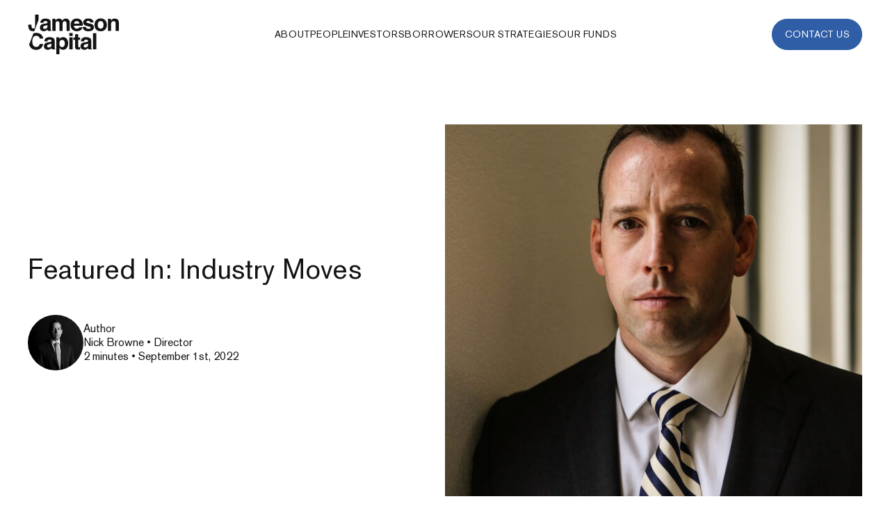

--- FILE ---
content_type: text/html; charset=UTF-8
request_url: https://jamesoncapital.com/featured-in-industry-moves/
body_size: 7302
content:
<!DOCTYPE html>
<html lang="en-US">
<head>
    <meta charset="utf-8">
    <meta name="viewport" content="width=device-width, initial-scale=1.0" />
    <meta name="HandheldFriendly" content="True" />
    <meta name="MobileOptimized" content="320" />
    <link rel="apple-touch-icon" sizes="180x180" href="https://jamesoncapital.com/wp-content/themes/jameson-capital-v2/dist/images/favicons/apple-touch-icon.png">
    <link rel="icon" type="image/png" sizes="32x32" href="https://jamesoncapital.com/wp-content/themes/jameson-capital-v2/dist/images/favicons/favicon-32x32.png">
    <link rel="icon" type="image/png" sizes="16x16" href="https://jamesoncapital.com/wp-content/themes/jameson-capital-v2/dist/images/favicons/favicon-16x16.png">
    <link rel="manifest" href="https://jamesoncapital.com/wp-content/themes/jameson-capital-v2/dist/images/favicons/site.webmanifest">
    <link rel="mask-icon" href="https://jamesoncapital.com/wp-content/themes/jameson-capital-v2/dist/images/favicons/safari-pinned-tab.svg" color="#5bbad5">
    <meta name="theme-color" content="#ffffff">
    <meta name='robots' content='noindex, follow' />

	<!-- This site is optimized with the Yoast SEO plugin v26.6 - https://yoast.com/wordpress/plugins/seo/ -->
	<title>Featured In: Industry Moves - Jameson Capital</title>
	<meta property="og:locale" content="en_US" />
	<meta property="og:type" content="article" />
	<meta property="og:title" content="Featured In: Industry Moves - Jameson Capital" />
	<meta property="og:url" content="https://jamesoncapital.com/featured-in-industry-moves/" />
	<meta property="og:site_name" content="Jameson Capital" />
	<meta property="article:published_time" content="2022-09-01T21:03:36+00:00" />
	<meta property="article:modified_time" content="2022-11-29T22:40:19+00:00" />
	<meta name="author" content="sod" />
	<meta name="twitter:card" content="summary_large_image" />
	<meta name="twitter:label1" content="Written by" />
	<meta name="twitter:data1" content="sod" />
	<script type="application/ld+json" class="yoast-schema-graph">{"@context":"https://schema.org","@graph":[{"@type":"Article","@id":"https://jamesoncapital.com/featured-in-industry-moves/#article","isPartOf":{"@id":"https://jamesoncapital.com/featured-in-industry-moves/"},"author":{"name":"sod","@id":"https://jamesoncapital.com/#/schema/person/e6a97e4f54732eeea43dd2c17d322b6f"},"headline":"Featured In: Industry Moves","datePublished":"2022-09-01T21:03:36+00:00","dateModified":"2022-11-29T22:40:19+00:00","mainEntityOfPage":{"@id":"https://jamesoncapital.com/featured-in-industry-moves/"},"wordCount":4,"commentCount":0,"publisher":{"@id":"https://jamesoncapital.com/#organization"},"articleSection":["Uncategorised"],"inLanguage":"en-US","potentialAction":[{"@type":"CommentAction","name":"Comment","target":["https://jamesoncapital.com/featured-in-industry-moves/#respond"]}]},{"@type":"WebPage","@id":"https://jamesoncapital.com/featured-in-industry-moves/","url":"https://jamesoncapital.com/featured-in-industry-moves/","name":"Featured In: Industry Moves - Jameson Capital","isPartOf":{"@id":"https://jamesoncapital.com/#website"},"datePublished":"2022-09-01T21:03:36+00:00","dateModified":"2022-11-29T22:40:19+00:00","breadcrumb":{"@id":"https://jamesoncapital.com/featured-in-industry-moves/#breadcrumb"},"inLanguage":"en-US","potentialAction":[{"@type":"ReadAction","target":["https://jamesoncapital.com/featured-in-industry-moves/"]}]},{"@type":"BreadcrumbList","@id":"https://jamesoncapital.com/featured-in-industry-moves/#breadcrumb","itemListElement":[{"@type":"ListItem","position":1,"name":"Home","item":"https://jamesoncapital.com/"},{"@type":"ListItem","position":2,"name":"Featured In: Industry Moves"}]},{"@type":"WebSite","@id":"https://jamesoncapital.com/#website","url":"https://jamesoncapital.com/","name":"Jameson Capital","description":"A fresh approach to \u0003fund management and specialist investments.","publisher":{"@id":"https://jamesoncapital.com/#organization"},"potentialAction":[{"@type":"SearchAction","target":{"@type":"EntryPoint","urlTemplate":"https://jamesoncapital.com/?s={search_term_string}"},"query-input":{"@type":"PropertyValueSpecification","valueRequired":true,"valueName":"search_term_string"}}],"inLanguage":"en-US"},{"@type":"Organization","@id":"https://jamesoncapital.com/#organization","name":"Jameson Capital","url":"https://jamesoncapital.com/","logo":{"@type":"ImageObject","inLanguage":"en-US","@id":"https://jamesoncapital.com/#/schema/logo/image/","url":"https://jamesoncapital.com/wp-content/uploads/2025/08/logo-jameson-capital.svg","contentUrl":"https://jamesoncapital.com/wp-content/uploads/2025/08/logo-jameson-capital.svg","width":111,"height":48,"caption":"Jameson Capital"},"image":{"@id":"https://jamesoncapital.com/#/schema/logo/image/"}},{"@type":"Person","@id":"https://jamesoncapital.com/#/schema/person/e6a97e4f54732eeea43dd2c17d322b6f","name":"sod","image":{"@type":"ImageObject","inLanguage":"en-US","@id":"https://jamesoncapital.com/#/schema/person/image/","url":"https://secure.gravatar.com/avatar/07e53b9ba8ae7b56de69e933ac1b35e13c4374044edaf631a93b780675b63a8b?s=96&d=mm&r=g","contentUrl":"https://secure.gravatar.com/avatar/07e53b9ba8ae7b56de69e933ac1b35e13c4374044edaf631a93b780675b63a8b?s=96&d=mm&r=g","caption":"sod"}}]}</script>
	<!-- / Yoast SEO plugin. -->


<link rel="alternate" title="oEmbed (JSON)" type="application/json+oembed" href="https://jamesoncapital.com/wp-json/oembed/1.0/embed?url=https%3A%2F%2Fjamesoncapital.com%2Ffeatured-in-industry-moves%2F" />
<link rel="alternate" title="oEmbed (XML)" type="text/xml+oembed" href="https://jamesoncapital.com/wp-json/oembed/1.0/embed?url=https%3A%2F%2Fjamesoncapital.com%2Ffeatured-in-industry-moves%2F&#038;format=xml" />
<style id='wp-img-auto-sizes-contain-inline-css'>
img:is([sizes=auto i],[sizes^="auto," i]){contain-intrinsic-size:3000px 1500px}
/*# sourceURL=wp-img-auto-sizes-contain-inline-css */
</style>
<style id='wp-block-library-inline-css'>
:root{--wp-block-synced-color:#7a00df;--wp-block-synced-color--rgb:122,0,223;--wp-bound-block-color:var(--wp-block-synced-color);--wp-editor-canvas-background:#ddd;--wp-admin-theme-color:#007cba;--wp-admin-theme-color--rgb:0,124,186;--wp-admin-theme-color-darker-10:#006ba1;--wp-admin-theme-color-darker-10--rgb:0,107,160.5;--wp-admin-theme-color-darker-20:#005a87;--wp-admin-theme-color-darker-20--rgb:0,90,135;--wp-admin-border-width-focus:2px}@media (min-resolution:192dpi){:root{--wp-admin-border-width-focus:1.5px}}.wp-element-button{cursor:pointer}:root .has-very-light-gray-background-color{background-color:#eee}:root .has-very-dark-gray-background-color{background-color:#313131}:root .has-very-light-gray-color{color:#eee}:root .has-very-dark-gray-color{color:#313131}:root .has-vivid-green-cyan-to-vivid-cyan-blue-gradient-background{background:linear-gradient(135deg,#00d084,#0693e3)}:root .has-purple-crush-gradient-background{background:linear-gradient(135deg,#34e2e4,#4721fb 50%,#ab1dfe)}:root .has-hazy-dawn-gradient-background{background:linear-gradient(135deg,#faaca8,#dad0ec)}:root .has-subdued-olive-gradient-background{background:linear-gradient(135deg,#fafae1,#67a671)}:root .has-atomic-cream-gradient-background{background:linear-gradient(135deg,#fdd79a,#004a59)}:root .has-nightshade-gradient-background{background:linear-gradient(135deg,#330968,#31cdcf)}:root .has-midnight-gradient-background{background:linear-gradient(135deg,#020381,#2874fc)}:root{--wp--preset--font-size--normal:16px;--wp--preset--font-size--huge:42px}.has-regular-font-size{font-size:1em}.has-larger-font-size{font-size:2.625em}.has-normal-font-size{font-size:var(--wp--preset--font-size--normal)}.has-huge-font-size{font-size:var(--wp--preset--font-size--huge)}.has-text-align-center{text-align:center}.has-text-align-left{text-align:left}.has-text-align-right{text-align:right}.has-fit-text{white-space:nowrap!important}#end-resizable-editor-section{display:none}.aligncenter{clear:both}.items-justified-left{justify-content:flex-start}.items-justified-center{justify-content:center}.items-justified-right{justify-content:flex-end}.items-justified-space-between{justify-content:space-between}.screen-reader-text{border:0;clip-path:inset(50%);height:1px;margin:-1px;overflow:hidden;padding:0;position:absolute;width:1px;word-wrap:normal!important}.screen-reader-text:focus{background-color:#ddd;clip-path:none;color:#444;display:block;font-size:1em;height:auto;left:5px;line-height:normal;padding:15px 23px 14px;text-decoration:none;top:5px;width:auto;z-index:100000}html :where(.has-border-color){border-style:solid}html :where([style*=border-top-color]){border-top-style:solid}html :where([style*=border-right-color]){border-right-style:solid}html :where([style*=border-bottom-color]){border-bottom-style:solid}html :where([style*=border-left-color]){border-left-style:solid}html :where([style*=border-width]){border-style:solid}html :where([style*=border-top-width]){border-top-style:solid}html :where([style*=border-right-width]){border-right-style:solid}html :where([style*=border-bottom-width]){border-bottom-style:solid}html :where([style*=border-left-width]){border-left-style:solid}html :where(img[class*=wp-image-]){height:auto;max-width:100%}:where(figure){margin:0 0 1em}html :where(.is-position-sticky){--wp-admin--admin-bar--position-offset:var(--wp-admin--admin-bar--height,0px)}@media screen and (max-width:600px){html :where(.is-position-sticky){--wp-admin--admin-bar--position-offset:0px}}

/*# sourceURL=wp-block-library-inline-css */
</style><style id='global-styles-inline-css'>
:root{--wp--preset--aspect-ratio--square: 1;--wp--preset--aspect-ratio--4-3: 4/3;--wp--preset--aspect-ratio--3-4: 3/4;--wp--preset--aspect-ratio--3-2: 3/2;--wp--preset--aspect-ratio--2-3: 2/3;--wp--preset--aspect-ratio--16-9: 16/9;--wp--preset--aspect-ratio--9-16: 9/16;--wp--preset--color--black: #000000;--wp--preset--color--cyan-bluish-gray: #abb8c3;--wp--preset--color--white: #ffffff;--wp--preset--color--pale-pink: #f78da7;--wp--preset--color--vivid-red: #cf2e2e;--wp--preset--color--luminous-vivid-orange: #ff6900;--wp--preset--color--luminous-vivid-amber: #fcb900;--wp--preset--color--light-green-cyan: #7bdcb5;--wp--preset--color--vivid-green-cyan: #00d084;--wp--preset--color--pale-cyan-blue: #8ed1fc;--wp--preset--color--vivid-cyan-blue: #0693e3;--wp--preset--color--vivid-purple: #9b51e0;--wp--preset--gradient--vivid-cyan-blue-to-vivid-purple: linear-gradient(135deg,rgb(6,147,227) 0%,rgb(155,81,224) 100%);--wp--preset--gradient--light-green-cyan-to-vivid-green-cyan: linear-gradient(135deg,rgb(122,220,180) 0%,rgb(0,208,130) 100%);--wp--preset--gradient--luminous-vivid-amber-to-luminous-vivid-orange: linear-gradient(135deg,rgb(252,185,0) 0%,rgb(255,105,0) 100%);--wp--preset--gradient--luminous-vivid-orange-to-vivid-red: linear-gradient(135deg,rgb(255,105,0) 0%,rgb(207,46,46) 100%);--wp--preset--gradient--very-light-gray-to-cyan-bluish-gray: linear-gradient(135deg,rgb(238,238,238) 0%,rgb(169,184,195) 100%);--wp--preset--gradient--cool-to-warm-spectrum: linear-gradient(135deg,rgb(74,234,220) 0%,rgb(151,120,209) 20%,rgb(207,42,186) 40%,rgb(238,44,130) 60%,rgb(251,105,98) 80%,rgb(254,248,76) 100%);--wp--preset--gradient--blush-light-purple: linear-gradient(135deg,rgb(255,206,236) 0%,rgb(152,150,240) 100%);--wp--preset--gradient--blush-bordeaux: linear-gradient(135deg,rgb(254,205,165) 0%,rgb(254,45,45) 50%,rgb(107,0,62) 100%);--wp--preset--gradient--luminous-dusk: linear-gradient(135deg,rgb(255,203,112) 0%,rgb(199,81,192) 50%,rgb(65,88,208) 100%);--wp--preset--gradient--pale-ocean: linear-gradient(135deg,rgb(255,245,203) 0%,rgb(182,227,212) 50%,rgb(51,167,181) 100%);--wp--preset--gradient--electric-grass: linear-gradient(135deg,rgb(202,248,128) 0%,rgb(113,206,126) 100%);--wp--preset--gradient--midnight: linear-gradient(135deg,rgb(2,3,129) 0%,rgb(40,116,252) 100%);--wp--preset--font-size--small: 13px;--wp--preset--font-size--medium: 20px;--wp--preset--font-size--large: 36px;--wp--preset--font-size--x-large: 42px;--wp--preset--spacing--20: 0.44rem;--wp--preset--spacing--30: 0.67rem;--wp--preset--spacing--40: 1rem;--wp--preset--spacing--50: 1.5rem;--wp--preset--spacing--60: 2.25rem;--wp--preset--spacing--70: 3.38rem;--wp--preset--spacing--80: 5.06rem;--wp--preset--shadow--natural: 6px 6px 9px rgba(0, 0, 0, 0.2);--wp--preset--shadow--deep: 12px 12px 50px rgba(0, 0, 0, 0.4);--wp--preset--shadow--sharp: 6px 6px 0px rgba(0, 0, 0, 0.2);--wp--preset--shadow--outlined: 6px 6px 0px -3px rgb(255, 255, 255), 6px 6px rgb(0, 0, 0);--wp--preset--shadow--crisp: 6px 6px 0px rgb(0, 0, 0);}:where(.is-layout-flex){gap: 0.5em;}:where(.is-layout-grid){gap: 0.5em;}body .is-layout-flex{display: flex;}.is-layout-flex{flex-wrap: wrap;align-items: center;}.is-layout-flex > :is(*, div){margin: 0;}body .is-layout-grid{display: grid;}.is-layout-grid > :is(*, div){margin: 0;}:where(.wp-block-columns.is-layout-flex){gap: 2em;}:where(.wp-block-columns.is-layout-grid){gap: 2em;}:where(.wp-block-post-template.is-layout-flex){gap: 1.25em;}:where(.wp-block-post-template.is-layout-grid){gap: 1.25em;}.has-black-color{color: var(--wp--preset--color--black) !important;}.has-cyan-bluish-gray-color{color: var(--wp--preset--color--cyan-bluish-gray) !important;}.has-white-color{color: var(--wp--preset--color--white) !important;}.has-pale-pink-color{color: var(--wp--preset--color--pale-pink) !important;}.has-vivid-red-color{color: var(--wp--preset--color--vivid-red) !important;}.has-luminous-vivid-orange-color{color: var(--wp--preset--color--luminous-vivid-orange) !important;}.has-luminous-vivid-amber-color{color: var(--wp--preset--color--luminous-vivid-amber) !important;}.has-light-green-cyan-color{color: var(--wp--preset--color--light-green-cyan) !important;}.has-vivid-green-cyan-color{color: var(--wp--preset--color--vivid-green-cyan) !important;}.has-pale-cyan-blue-color{color: var(--wp--preset--color--pale-cyan-blue) !important;}.has-vivid-cyan-blue-color{color: var(--wp--preset--color--vivid-cyan-blue) !important;}.has-vivid-purple-color{color: var(--wp--preset--color--vivid-purple) !important;}.has-black-background-color{background-color: var(--wp--preset--color--black) !important;}.has-cyan-bluish-gray-background-color{background-color: var(--wp--preset--color--cyan-bluish-gray) !important;}.has-white-background-color{background-color: var(--wp--preset--color--white) !important;}.has-pale-pink-background-color{background-color: var(--wp--preset--color--pale-pink) !important;}.has-vivid-red-background-color{background-color: var(--wp--preset--color--vivid-red) !important;}.has-luminous-vivid-orange-background-color{background-color: var(--wp--preset--color--luminous-vivid-orange) !important;}.has-luminous-vivid-amber-background-color{background-color: var(--wp--preset--color--luminous-vivid-amber) !important;}.has-light-green-cyan-background-color{background-color: var(--wp--preset--color--light-green-cyan) !important;}.has-vivid-green-cyan-background-color{background-color: var(--wp--preset--color--vivid-green-cyan) !important;}.has-pale-cyan-blue-background-color{background-color: var(--wp--preset--color--pale-cyan-blue) !important;}.has-vivid-cyan-blue-background-color{background-color: var(--wp--preset--color--vivid-cyan-blue) !important;}.has-vivid-purple-background-color{background-color: var(--wp--preset--color--vivid-purple) !important;}.has-black-border-color{border-color: var(--wp--preset--color--black) !important;}.has-cyan-bluish-gray-border-color{border-color: var(--wp--preset--color--cyan-bluish-gray) !important;}.has-white-border-color{border-color: var(--wp--preset--color--white) !important;}.has-pale-pink-border-color{border-color: var(--wp--preset--color--pale-pink) !important;}.has-vivid-red-border-color{border-color: var(--wp--preset--color--vivid-red) !important;}.has-luminous-vivid-orange-border-color{border-color: var(--wp--preset--color--luminous-vivid-orange) !important;}.has-luminous-vivid-amber-border-color{border-color: var(--wp--preset--color--luminous-vivid-amber) !important;}.has-light-green-cyan-border-color{border-color: var(--wp--preset--color--light-green-cyan) !important;}.has-vivid-green-cyan-border-color{border-color: var(--wp--preset--color--vivid-green-cyan) !important;}.has-pale-cyan-blue-border-color{border-color: var(--wp--preset--color--pale-cyan-blue) !important;}.has-vivid-cyan-blue-border-color{border-color: var(--wp--preset--color--vivid-cyan-blue) !important;}.has-vivid-purple-border-color{border-color: var(--wp--preset--color--vivid-purple) !important;}.has-vivid-cyan-blue-to-vivid-purple-gradient-background{background: var(--wp--preset--gradient--vivid-cyan-blue-to-vivid-purple) !important;}.has-light-green-cyan-to-vivid-green-cyan-gradient-background{background: var(--wp--preset--gradient--light-green-cyan-to-vivid-green-cyan) !important;}.has-luminous-vivid-amber-to-luminous-vivid-orange-gradient-background{background: var(--wp--preset--gradient--luminous-vivid-amber-to-luminous-vivid-orange) !important;}.has-luminous-vivid-orange-to-vivid-red-gradient-background{background: var(--wp--preset--gradient--luminous-vivid-orange-to-vivid-red) !important;}.has-very-light-gray-to-cyan-bluish-gray-gradient-background{background: var(--wp--preset--gradient--very-light-gray-to-cyan-bluish-gray) !important;}.has-cool-to-warm-spectrum-gradient-background{background: var(--wp--preset--gradient--cool-to-warm-spectrum) !important;}.has-blush-light-purple-gradient-background{background: var(--wp--preset--gradient--blush-light-purple) !important;}.has-blush-bordeaux-gradient-background{background: var(--wp--preset--gradient--blush-bordeaux) !important;}.has-luminous-dusk-gradient-background{background: var(--wp--preset--gradient--luminous-dusk) !important;}.has-pale-ocean-gradient-background{background: var(--wp--preset--gradient--pale-ocean) !important;}.has-electric-grass-gradient-background{background: var(--wp--preset--gradient--electric-grass) !important;}.has-midnight-gradient-background{background: var(--wp--preset--gradient--midnight) !important;}.has-small-font-size{font-size: var(--wp--preset--font-size--small) !important;}.has-medium-font-size{font-size: var(--wp--preset--font-size--medium) !important;}.has-large-font-size{font-size: var(--wp--preset--font-size--large) !important;}.has-x-large-font-size{font-size: var(--wp--preset--font-size--x-large) !important;}
/*# sourceURL=global-styles-inline-css */
</style>

<style id='classic-theme-styles-inline-css'>
/*! This file is auto-generated */
.wp-block-button__link{color:#fff;background-color:#32373c;border-radius:9999px;box-shadow:none;text-decoration:none;padding:calc(.667em + 2px) calc(1.333em + 2px);font-size:1.125em}.wp-block-file__button{background:#32373c;color:#fff;text-decoration:none}
/*# sourceURL=/wp-includes/css/classic-themes.min.css */
</style>
<link rel='stylesheet' id='sod_base_style-css' href='https://jamesoncapital.com/wp-content/themes/jameson-capital-v2/dist/css/main.css?ver=2038' media='all' />
<script src="https://jamesoncapital.com/wp-includes/js/jquery/jquery.min.js?ver=3.7.1" id="jquery-core-js"></script>
<script src="https://jamesoncapital.com/wp-includes/js/jquery/jquery-migrate.min.js?ver=3.4.1" id="jquery-migrate-js"></script>
<link rel="https://api.w.org/" href="https://jamesoncapital.com/wp-json/" /><link rel="alternate" title="JSON" type="application/json" href="https://jamesoncapital.com/wp-json/wp/v2/posts/804" /><!-- Google Tag Manager -->
<script>(function(w,d,s,l,i){w[l]=w[l]||[];w[l].push({'gtm.start':
new Date().getTime(),event:'gtm.js'});var f=d.getElementsByTagName(s)[0],
j=d.createElement(s),dl=l!='dataLayer'?'&l='+l:'';j.async=true;j.src=
'https://www.googletagmanager.com/gtm.js?id='+i+dl;f.parentNode.insertBefore(j,f);
})(window,document,'script','dataLayer','GTM-K5LFMB4');</script>
<!-- End Google Tag Manager --><!-- Global site tag (gtag.js) - Google Analytics -->
<script async src="https://www.googletagmanager.com/gtag/js?id=UA-143607071-1"></script>
<script>
  window.dataLayer = window.dataLayer || [];
  function gtag(){dataLayer.push(arguments);}
  gtag('js', new Date());

  gtag('config', 'UA-143607071-1');
</script></head>
<body class="">

    <div class="c-site-header">
        <div class="c-skiplinks initial">
    <div class="c-skiplinks__container container">
        <span class="c-skiplinks__label" 
            id="c-skiplinks__label">
            Skip to:
        </span>
        <ul>
            <li>
                <a id="home-link" 
                    aria-labelledby="c-skiplinks__label home-link" 
                    href="/">
                    Home
                </a>
            </li>
            <li>
                <a id="content-link" 
                    class="c-skiplinks__scroll-link"
                    aria-labelledby="c-skiplinks__label content-link" 
                    href="#skip-nav">
                    Content
                </a>
            </li>
            <li>
                <a id="footer-link" 
                    aria-labelledby="c-skiplinks__label footer-link"
                    class="c-skiplinks__scroll-link" 
                    href="#skip-main">
                    Footer navigation
                </a>
            </li>
        </ul>
    </div>
</div><header class="c-desktop-header hidden lg:block relative z-1000">
    <div class="c-desktop-header__body bg-white">
        <div class="container">
            <div class="flex items-center gap-3 relative">
                <div class="">
                    <a class="c-logo w-[132px] max-w-full" href="https://jamesoncapital.com">
            <img
            class="c-logo__image"
            src="https://jamesoncapital.com/wp-content/uploads/2025/08/logo-jameson-capital.svg"
            alt="Home - Jameson Capital"
            title="Jameson Capital">
    </a>                </div>
                <nav aria-label="main" class="c-desktop-header__main-nav  flex-grow text-center">
                    <ul class="c-navigation inline-flex items-center gap-3 text-left">
                                                                                                <li class="c-navigation__item ">
                            <a class="c-navigation__link uppercase text-14 flex"
                                role="button" 
                                aria-expanded="false" 
                                id="desktop-nav-item-995"
                                href="https://jamesoncapital.com/about-jameson-capital/">
                                <span>About</span>
                            </a>
                                                    </li>
                                                                        <li class="c-navigation__item ">
                            <a class="c-navigation__link uppercase text-14 flex"
                                role="button" 
                                aria-expanded="false" 
                                id="desktop-nav-item-21"
                                href="https://jamesoncapital.com/people/">
                                <span>People</span>
                            </a>
                                                    </li>
                                                                        <li class="c-navigation__item ">
                            <a class="c-navigation__link uppercase text-14 flex"
                                role="button" 
                                aria-expanded="false" 
                                id="desktop-nav-item-994"
                                href="https://jamesoncapital.com/for-investors/">
                                <span>Investors</span>
                            </a>
                                                    </li>
                                                                        <li class="c-navigation__item ">
                            <a class="c-navigation__link uppercase text-14 flex"
                                role="button" 
                                aria-expanded="false" 
                                id="desktop-nav-item-1003"
                                href="https://jamesoncapital.com/borrowers/">
                                <span>Borrowers</span>
                            </a>
                                                    </li>
                                                                        <li class="c-navigation__item ">
                            <a class="c-navigation__link uppercase text-14 flex"
                                role="button" 
                                aria-expanded="false" 
                                id="desktop-nav-item-1008"
                                href="https://jamesoncapital.com/our-strategies/">
                                <span>Our strategies</span>
                            </a>
                                                    </li>
                                                                        <li class="c-navigation__item ">
                            <a class="c-navigation__link uppercase text-14 flex"
                                role="button" 
                                aria-expanded="false" 
                                id="desktop-nav-item-20"
                                href="https://jamesoncapital.com/portfolio/">
                                <span>Our funds</span>
                            </a>
                                                    </li>
                                            </ul>
                </nav>
                <div class="text-right flex items-center gap-3 py-3 ">
                                               <a class="c-button c-button--block-mobile" href="https://jamesoncapital.com/contact/"  >
        <span class="c-link__label">Contact us</span>

               
            </a>
                                   </div>
            </div>
        </div>
    </div>
</header>

<div class="c-mega-menu-overlay fixed inset-0 z-[999] bg-[rgba(0,0,0,0.8)]"></div><header class="c-mobile-header">
    <div class="c-mobile-header__body">
        <a class="c-logo w-[132px] max-w-full" href="https://jamesoncapital.com">
            <img
            class="c-logo__image"
            src="https://jamesoncapital.com/wp-content/uploads/2025/08/logo-jameson-capital.svg"
            alt="Home - Jameson Capital"
            title="Jameson Capital">
    </a>        <div
    class="hamburger hamburger--squeeze"
    tabindex="0"
    aria-label="Menu"
    role="button"
    aria-controls="mobile_navigation"
    aria-expanded="false"
    data-hamburger
>
    <div class="hamburger-box">
        <svg class="c-mobile-header__button-open transition-all ease-in-out duration-300" width="32" height="32" viewBox="0 0 32 32" fill="none" xmlns="http://www.w3.org/2000/svg">
            <path d="M4 16H28M4 8H28M12 24H28" stroke="#000021" stroke-linecap="round" stroke-linejoin="round"/>
        </svg>
        
        <svg class="c-mobile-header__button-close absolute transition-all ease-in-out duration-300 top-1/2 left-1/2 -translate-y-1/2 -translate-x-1/2 opacity-0" width="32" height="32" viewBox="0 0 32 32" fill="none" xmlns="http://www.w3.org/2000/svg">
            <path d="M24 8L8 24M8 8L24 24" stroke="#191919" stroke-width="1.5" stroke-linecap="round" stroke-linejoin="round"/>
        </svg>
    </div>
</div>
    </div>
    <nav class="c-mobile-header__nav" id="mobile_navigation">
        <div class="c-mobile-header__body">
            <a class="c-logo w-[132px] max-w-full" href="https://jamesoncapital.com">
            <img
            class="c-logo__image"
            src="https://jamesoncapital.com/wp-content/uploads/2025/08/logo-jameson-capital.svg"
            alt="Home - Jameson Capital"
            title="Jameson Capital">
    </a>            <div
    class="hamburger hamburger--squeeze"
    tabindex="0"
    aria-label="Menu"
    role="button"
    aria-controls="mobile_navigation"
    aria-expanded="false"
    data-hamburger
>
    <div class="hamburger-box">
        <svg class="c-mobile-header__button-open transition-all ease-in-out duration-300" width="32" height="32" viewBox="0 0 32 32" fill="none" xmlns="http://www.w3.org/2000/svg">
            <path d="M4 16H28M4 8H28M12 24H28" stroke="#000021" stroke-linecap="round" stroke-linejoin="round"/>
        </svg>
        
        <svg class="c-mobile-header__button-close absolute transition-all ease-in-out duration-300 top-1/2 left-1/2 -translate-y-1/2 -translate-x-1/2 opacity-0" width="32" height="32" viewBox="0 0 32 32" fill="none" xmlns="http://www.w3.org/2000/svg">
            <path d="M24 8L8 24M8 8L24 24" stroke="#191919" stroke-width="1.5" stroke-linecap="round" stroke-linejoin="round"/>
        </svg>
    </div>
</div>
        </div>
        <div class="c-mobile-header__body-content flex flex-col gap-3">
            <div class="flex-grow">
                <ul class="c-navigation c-navigation--main pb-3 mb-7">
                                                            <li class="c-navigation__item "
                        data-post-id="995">

                        <a class="c-navigation__link flex items-center"
                            href="https://jamesoncapital.com/about-jameson-capital/">
                            <span class="flex-grow">About</span>

                            <svg class="flex-shrink-0" width="32" height="32" viewBox="0 0 32 32" fill="none" xmlns="http://www.w3.org/2000/svg">
                                <path d="M11.334 16H20.6673M20.6673 16L16.0007 11.3334M20.6673 16L16.0007 20.6667" stroke="#191919" stroke-width="1.5" stroke-linecap="round" stroke-linejoin="round"/>
                            </svg>
                        </a>
                    </li>
                                        <li class="c-navigation__item "
                        data-post-id="21">

                        <a class="c-navigation__link flex items-center"
                            href="https://jamesoncapital.com/people/">
                            <span class="flex-grow">People</span>

                            <svg class="flex-shrink-0" width="32" height="32" viewBox="0 0 32 32" fill="none" xmlns="http://www.w3.org/2000/svg">
                                <path d="M11.334 16H20.6673M20.6673 16L16.0007 11.3334M20.6673 16L16.0007 20.6667" stroke="#191919" stroke-width="1.5" stroke-linecap="round" stroke-linejoin="round"/>
                            </svg>
                        </a>
                    </li>
                                        <li class="c-navigation__item "
                        data-post-id="994">

                        <a class="c-navigation__link flex items-center"
                            href="https://jamesoncapital.com/for-investors/">
                            <span class="flex-grow">Investors</span>

                            <svg class="flex-shrink-0" width="32" height="32" viewBox="0 0 32 32" fill="none" xmlns="http://www.w3.org/2000/svg">
                                <path d="M11.334 16H20.6673M20.6673 16L16.0007 11.3334M20.6673 16L16.0007 20.6667" stroke="#191919" stroke-width="1.5" stroke-linecap="round" stroke-linejoin="round"/>
                            </svg>
                        </a>
                    </li>
                                        <li class="c-navigation__item "
                        data-post-id="1003">

                        <a class="c-navigation__link flex items-center"
                            href="https://jamesoncapital.com/borrowers/">
                            <span class="flex-grow">Borrowers</span>

                            <svg class="flex-shrink-0" width="32" height="32" viewBox="0 0 32 32" fill="none" xmlns="http://www.w3.org/2000/svg">
                                <path d="M11.334 16H20.6673M20.6673 16L16.0007 11.3334M20.6673 16L16.0007 20.6667" stroke="#191919" stroke-width="1.5" stroke-linecap="round" stroke-linejoin="round"/>
                            </svg>
                        </a>
                    </li>
                                        <li class="c-navigation__item "
                        data-post-id="1008">

                        <a class="c-navigation__link flex items-center"
                            href="https://jamesoncapital.com/our-strategies/">
                            <span class="flex-grow">Our strategies</span>

                            <svg class="flex-shrink-0" width="32" height="32" viewBox="0 0 32 32" fill="none" xmlns="http://www.w3.org/2000/svg">
                                <path d="M11.334 16H20.6673M20.6673 16L16.0007 11.3334M20.6673 16L16.0007 20.6667" stroke="#191919" stroke-width="1.5" stroke-linecap="round" stroke-linejoin="round"/>
                            </svg>
                        </a>
                    </li>
                                        <li class="c-navigation__item "
                        data-post-id="20">

                        <a class="c-navigation__link flex items-center"
                            href="https://jamesoncapital.com/portfolio/">
                            <span class="flex-grow">Our funds</span>

                            <svg class="flex-shrink-0" width="32" height="32" viewBox="0 0 32 32" fill="none" xmlns="http://www.w3.org/2000/svg">
                                <path d="M11.334 16H20.6673M20.6673 16L16.0007 11.3334M20.6673 16L16.0007 20.6667" stroke="#191919" stroke-width="1.5" stroke-linecap="round" stroke-linejoin="round"/>
                            </svg>
                        </a>
                    </li>
                                    </ul>

                <div class="flex flex-col gap-2 body-b4">
                                            <a class="c-mobile-header__address" href="https://www.google.com.au/maps/search/Level+16%2C+379+Collins+Street%0D%0AMelbourne+VIC+3000">
                            Level 16, 379 Collins Street<br />
Melbourne VIC 3000                        </a>
                    
                                            <a class="c-mobile-header__email" href="mailto:admin@jamesoncapital.com">
                            admin@jamesoncapital.com                        </a>
                    
                    <ul class="c-social-media">
    
    
    
    
    </ul>
                </div>
            </div>
            <div class="c-mobile-header__nav-footer mb-3">
                                        <a class="c-button c-button--block-mobile" href="https://jamesoncapital.com/contact/"  >
        <span class="c-link__label">Contact us</span>

               
            </a>
                            </div>
        </div>
    </nav>
</header>

<!-- Mobile Sub Menu -->
<div class="c-mobile-header-submenu lg:hidden">
                                                                                                                                            </div>    </div>
    <div class="c-skipwrapper"><a id="skip-nav" name="skip-nav">-</a></div>
<div class="c-blog-single-intro lg:">
    <div class="lg:container">
        <div class="flex flex-col lg:flex-row items-center pt-5 lg:pt-8 pb-0 lg:pb-8 ">
            <div class="w-full lg:w-1/2 px-3 lg:px-0 pb-5 lg:pb-0">
                <div>
                    <h1 class="text-24 lg:text-40 mb-3 lg:mb-5">Featured In: Industry Moves</h1>
                </div>
                <div class="flex items-center gap-2">
                                            <div class="w-[80px] h-[80px] rounded-full overflow-hidden">
                            <img src="https://jamesoncapital.com/wp-content/uploads/2019/04/nick-browne-1-150x150.jpg" alt="" title="nick-browne" />
                        </div>
                                        <div class="flex flex-col gap-1">
                        <div class="text-16">Author</div>                        <div class="c-blog-single-intro-author__meta">Nick Browne <span>•</span> Director </div>
                        <div class="c-blog-single-intro-author__read">
                            2 minutes <span>•</span>  September 1st, 2022                        </div>
                    </div>
                </div>
            </div>
            <div class="w-full lg:w-1/2">
                <img class="w-full h-full object-cover"
                     src="https://jamesoncapital.com/wp-content/uploads/2022/09/Nick-Browne-Industry-Moves-600x600-1-600x535.jpg"
                     alt=""
                     title="Nick-Browne-Industry-Moves 600x600">
            </div>
        </div>
    </div>
</div>

<div class="c-blog-single-content py-5 lg:py-8">
    <div class="container max-w-[840px] mx-auto">
        <div class="o-type--wysiwyg">
            Jameson Capital director and former Macquarie director Nick Browne says it makes sense that asset classes that have performed exceptionally well over the past decade would correct first.

Many private market assets have potentially overshot their true value due to the weight of capital chasing these assets in a low inflation and low-interest rate environment, he goes on to say.

"This is particularly true in geographies where there is a hometown bias from local institutional investors chasing undifferentiated and fashionable investment themes," he says.

But Browne says while Preqin's findings are not incorrect, there is much more to the story.

Read the full article <a href="https://www.industrymoves.com/insights/the-rush-into-private-markets-has-slowed">here</a>.        </div>
    </div>
</div>
    <div class="c-blog-single-footer py-5 lg:py-8">
        <div class="container max-w-[840px] mx-auto">
            <div class="o-layout">
                    <div class="flex items-start gap-6">
                                                    <div class="w-[100px] h-[100px] flex-shrink-0 rounded-full overflow-hidden">
                                <img class="w-full h-full object-cover" src="https://jamesoncapital.com/wp-content/uploads/2019/04/nick-browne-1-150x150.jpg"
                                     alt="">
                            </div>
                                                <div class="flex flex-col gap-1">
                            <h4 class="text-24">
                                <a href="https://jamesoncapital.com/people">
                                    About Nick Browne                                </a>
                            </h4>

                            <div class="text-18 mb-2">
                                <span>Director</span>
                            </div>
                                                    </div>
                    </div>

                </div>
        </div>
    </div>
<footer class="c-footer pb-5 lg:pb-[88px] pt-5 lg:pt-[88px]">
    <div class="c-skipwrapper"><a id="skip-main" name="skip-main">-</a></div>
    <div class="container">
        <div class="flex flex-col lg:grid lg:grid-cols-4 gap-6 lg:gap-8">
            <div class="col-span-2 flex flex-col gap-4">
                <div class="c-footer__logo flex items-center gap-[165px]">
                    <div class="w-[114px] lg:pt-[103px]">
                        <a class="c-logo w-[132px] max-w-full" href="https://jamesoncapital.com">
            <img
            class="c-logo__image"
            src="https://jamesoncapital.com/wp-content/uploads/2025/08/logo-jameson-capital.svg"
            alt="Home - Jameson Capital"
            title="Jameson Capital">
    </a>                    </div>
                </div>
                <div class="c-footer__tagline text-40 max-w-[340px]">
                    Innovative investment opportunities                </div>
            </div>
            <div class="c-footer-column flex flex-col gap-3 lg:gap-5 lg:pt-[198px]">
                <h4 class="c-footer-column__title text-18">/ Company</h4>
                <div class="c-footer-column__content text-14 flex flex-col gap-2">
                                                                        <a class="text-14" href="https://jamesoncapital.com/privacy-policy/">Privacy Policy</a>
                                                    <a class="text-14" href="https://jamesoncapital.com/scam-alert/">Scam Alert</a>
                                                
                </div>
                <div class="c-footer__disclaimer text-14">Jameson is regulated by the Australian Securities and Investments Commission and holds an Australian Financial Services Licence (No. 431 387)</div>
            </div>
            <div class="c-footer-column flex flex-col gap-3 lg:gap-5 lg:pt-[198px]">
                <h4 class="c-footer-column__title">/ Office</h4>
                <div class="c-footer-column__content">
                        <p class="mb-2"><a class="c-link" href="tel:61396147600">+61 3 9614 7600</a></p>

    <p class="mb-2"><a class="c-link" href="mailto:admin@jamesoncapital.com">admin@jamesoncapital.com</a></p>  

    <p class="mb-2 last:mb-0"><a class="c-link" href="https://www.google.com.au/maps/search/Level+16%2C+379+Collins+Street%0D%0AMelbourne+VIC+3000" target="_blank">Level 16, 379 Collins Street<br />
Melbourne VIC 3000</a></p>


                </div>
            </div>
        </div>
    </div>
</footer>
<div class="c-bottom-bar">
    <div class="container">
        <ul class="c-navigation">
                    </ul>
    </div>
</div><script type="speculationrules">
{"prefetch":[{"source":"document","where":{"and":[{"href_matches":"/*"},{"not":{"href_matches":["/wp-*.php","/wp-admin/*","/wp-content/uploads/*","/wp-content/*","/wp-content/plugins/*","/wp-content/themes/jameson-capital-v2/*","/*\\?(.+)"]}},{"not":{"selector_matches":"a[rel~=\"nofollow\"]"}},{"not":{"selector_matches":".no-prefetch, .no-prefetch a"}}]},"eagerness":"conservative"}]}
</script>
<script id="sod_base_scripts-js-extra">
var sod_globals = {"nonce":"14f7a51739","ajax_url":"https://jamesoncapital.com/wp-admin/admin-ajax.php","content_dir":"https://jamesoncapital.com/wp-content/themes/jameson-capital-v2/dist/","site_url":"https://jamesoncapital.com"};
//# sourceURL=sod_base_scripts-js-extra
</script>
<script src="https://jamesoncapital.com/wp-content/themes/jameson-capital-v2/dist/js/main.js?ver=2038" id="sod_base_scripts-js"></script>

</body>

</html>

--- FILE ---
content_type: text/css; charset=UTF-8
request_url: https://jamesoncapital.com/wp-content/themes/jameson-capital-v2/dist/css/main.css?ver=2038
body_size: 12989
content:
@font-face{font-family:AkzidenzGroteskBE;font-style:normal;font-weight:400;src:url(../fonts/AkzidenzGroteskBE-Regular.woff) format("woff")}@font-face{font-family:AkzidenzGroteskBE;font-style:normal;font-weight:700;src:url(../fonts/AkzidenzGroteskBE-Md.woff) format("woff")}
/*! tailwindcss v3.4.1 | MIT License | https://tailwindcss.com*/*,:after,:before{border:0 solid #e5e7eb;box-sizing:border-box}:after,:before{--tw-content:""}:host,html{-webkit-text-size-adjust:100%;font-feature-settings:normal;-webkit-tap-highlight-color:transparent;font-family:ui-sans-serif,system-ui,sans-serif,Apple Color Emoji,Segoe UI Emoji,Segoe UI Symbol,Noto Color Emoji;font-variation-settings:normal;line-height:1.5;-moz-tab-size:4;-o-tab-size:4;tab-size:4}body{line-height:inherit;margin:0}hr{border-top-width:1px;color:inherit;height:0}abbr:where([title]){-webkit-text-decoration:underline dotted;text-decoration:underline dotted}h1,h2,h3,h4,h5,h6{font-size:inherit;font-weight:inherit}a{color:inherit;text-decoration:inherit}b,strong{font-weight:bolder}code,kbd,pre,samp{font-feature-settings:normal;font-family:ui-monospace,SFMono-Regular,Menlo,Monaco,Consolas,Liberation Mono,Courier New,monospace;font-size:1em;font-variation-settings:normal}small{font-size:80%}sub,sup{font-size:75%;line-height:0;position:relative;vertical-align:baseline}sub{bottom:-.25em}sup{top:-.5em}table{border-collapse:collapse;border-color:inherit;text-indent:0}button,input,optgroup,select,textarea{font-feature-settings:inherit;color:inherit;font-family:inherit;font-size:100%;font-variation-settings:inherit;font-weight:inherit;line-height:inherit;margin:0;padding:0}button,select{text-transform:none}[type=button],[type=reset],[type=submit],button{-webkit-appearance:button;background-color:transparent;background-image:none}:-moz-focusring{outline:auto}:-moz-ui-invalid{box-shadow:none}progress{vertical-align:baseline}::-webkit-inner-spin-button,::-webkit-outer-spin-button{height:auto}[type=search]{-webkit-appearance:textfield;outline-offset:-2px}::-webkit-search-decoration{-webkit-appearance:none}::-webkit-file-upload-button{-webkit-appearance:button;font:inherit}summary{display:list-item}blockquote,dd,dl,figure,h1,h2,h3,h4,h5,h6,hr,p,pre{margin:0}fieldset{margin:0}fieldset,legend{padding:0}menu,ol,ul{list-style:none;margin:0;padding:0}dialog{padding:0}textarea{resize:vertical}input::-moz-placeholder,textarea::-moz-placeholder{color:#9ca3af;opacity:1}input::placeholder,textarea::placeholder{color:#9ca3af;opacity:1}[role=button],button{cursor:pointer}:disabled{cursor:default}audio,canvas,embed,iframe,img,object,svg,video{display:block;vertical-align:middle}img,video{height:auto;max-width:100%}[hidden]{display:none}*,:after,:before{--tw-border-spacing-x:0;--tw-border-spacing-y:0;--tw-translate-x:0;--tw-translate-y:0;--tw-rotate:0;--tw-skew-x:0;--tw-skew-y:0;--tw-scale-x:1;--tw-scale-y:1;--tw-pan-x: ;--tw-pan-y: ;--tw-pinch-zoom: ;--tw-scroll-snap-strictness:proximity;--tw-gradient-from-position: ;--tw-gradient-via-position: ;--tw-gradient-to-position: ;--tw-ordinal: ;--tw-slashed-zero: ;--tw-numeric-figure: ;--tw-numeric-spacing: ;--tw-numeric-fraction: ;--tw-ring-inset: ;--tw-ring-offset-width:0px;--tw-ring-offset-color:#fff;--tw-ring-color:rgba(59,130,246,.5);--tw-ring-offset-shadow:0 0 #0000;--tw-ring-shadow:0 0 #0000;--tw-shadow:0 0 #0000;--tw-shadow-colored:0 0 #0000;--tw-blur: ;--tw-brightness: ;--tw-contrast: ;--tw-grayscale: ;--tw-hue-rotate: ;--tw-invert: ;--tw-saturate: ;--tw-sepia: ;--tw-drop-shadow: ;--tw-backdrop-blur: ;--tw-backdrop-brightness: ;--tw-backdrop-contrast: ;--tw-backdrop-grayscale: ;--tw-backdrop-hue-rotate: ;--tw-backdrop-invert: ;--tw-backdrop-opacity: ;--tw-backdrop-saturate: ;--tw-backdrop-sepia: }::backdrop{--tw-border-spacing-x:0;--tw-border-spacing-y:0;--tw-translate-x:0;--tw-translate-y:0;--tw-rotate:0;--tw-skew-x:0;--tw-skew-y:0;--tw-scale-x:1;--tw-scale-y:1;--tw-pan-x: ;--tw-pan-y: ;--tw-pinch-zoom: ;--tw-scroll-snap-strictness:proximity;--tw-gradient-from-position: ;--tw-gradient-via-position: ;--tw-gradient-to-position: ;--tw-ordinal: ;--tw-slashed-zero: ;--tw-numeric-figure: ;--tw-numeric-spacing: ;--tw-numeric-fraction: ;--tw-ring-inset: ;--tw-ring-offset-width:0px;--tw-ring-offset-color:#fff;--tw-ring-color:rgba(59,130,246,.5);--tw-ring-offset-shadow:0 0 #0000;--tw-ring-shadow:0 0 #0000;--tw-shadow:0 0 #0000;--tw-shadow-colored:0 0 #0000;--tw-blur: ;--tw-brightness: ;--tw-contrast: ;--tw-grayscale: ;--tw-hue-rotate: ;--tw-invert: ;--tw-saturate: ;--tw-sepia: ;--tw-drop-shadow: ;--tw-backdrop-blur: ;--tw-backdrop-brightness: ;--tw-backdrop-contrast: ;--tw-backdrop-grayscale: ;--tw-backdrop-hue-rotate: ;--tw-backdrop-invert: ;--tw-backdrop-opacity: ;--tw-backdrop-saturate: ;--tw-backdrop-sepia: }.container{margin-left:auto;margin-right:auto;padding-left:24px;padding-right:24px;width:100%}@media (min-width:640px){.container{max-width:640px;padding-left:40px;padding-right:40px}}@media (min-width:768px){.container{max-width:768px}}@media (min-width:1024px){.container{max-width:1024px}}@media (min-width:1280px){.container{max-width:1280px}}@media (min-width:1536px){.container{max-width:1536px}}.title-t2{font-size:56px;line-height:1.2em}.title-t2,.title-t5{font-family:AkzidenzGroteskBE,sans-serif;font-weight:700;letter-spacing:0}.title-t5{font-size:32px;line-height:1.25em}.title-t6{font-family:AkzidenzGroteskBE,sans-serif;font-size:24px;font-weight:700;letter-spacing:0;line-height:1.4em}.title-t7{font-size:20px}.title-t7,.title-t8{font-family:AkzidenzGroteskBE,sans-serif;font-weight:700;letter-spacing:0;line-height:1.5em}.title-t8{font-size:16px}.body-b2{font-size:18px}.body-b2,.body-b3{font-family:AkzidenzGroteskBE,sans-serif;font-weight:400;letter-spacing:0;line-height:1.5em}.body-b3{font-size:16px}.body-b4{font-size:14px}.body-b4,.body-b5{font-family:AkzidenzGroteskBE,sans-serif;font-weight:400;letter-spacing:0;line-height:1.5em}.body-b5{font-size:12px}.label-l3{font-family:AkzidenzGroteskBE,sans-serif;font-size:14px;font-weight:700;letter-spacing:.04em;line-height:1.71em}.sr-only{clip:rect(0,0,0,0);border-width:0;height:1px;margin:-1px;overflow:hidden;padding:0;position:absolute;white-space:nowrap;width:1px}.visible{visibility:visible}.invisible{visibility:hidden}.collapse{visibility:collapse}.static{position:static}.fixed{position:fixed}.absolute{position:absolute}.relative{position:relative}.sticky{position:sticky}.inset-0{inset:0}.-top-1{top:-8px}.bottom-0{bottom:0}.left-0{left:0}.left-1\/2{left:50%}.left-\[-10000px\]{left:-10000px}.left-auto{left:auto}.right-0{right:0}.right-2{right:16px}.right-3{right:24px}.top-0{top:0}.top-1\/2{top:50%}.top-3{top:24px}.top-8{top:80px}.top-\[-10000px\]{top:-10000px}.top-\[-2px\]{top:-2px}.top-\[91px\]{top:91px}.top-\[calc\(100\%\)\],.top-full{top:100%}.z-10{z-index:10}.z-1000{z-index:1000}.z-2000{z-index:2000}.z-30{z-index:30}.z-50{z-index:50}.z-\[1000\]{z-index:1000}.z-\[100\]{z-index:100}.z-\[1040\]{z-index:1040}.z-\[2999\]{z-index:2999}.z-\[999\]{z-index:999}.z-\[99\]{z-index:99}.col-span-1{grid-column:span 1/span 1}.col-span-2{grid-column:span 2/span 2}.col-span-3{grid-column:span 3/span 3}.col-span-5{grid-column:span 5/span 5}.float-right{float:right}.float-left{float:left}.clear-both{clear:both}.m-0{margin:0}.-my-\[4px\]{margin-bottom:-4px;margin-top:-4px}.mx-3{margin-left:24px;margin-right:24px}.mx-auto{margin-left:auto;margin-right:auto}.my-0{margin-bottom:0;margin-top:0}.my-3{margin-bottom:24px;margin-top:24px}.my-auto{margin-bottom:auto;margin-top:auto}.-mt-\[1px\]{margin-top:-1px}.-mt-\[3px\]{margin-top:-3px}.mb-1{margin-bottom:8px}.mb-2{margin-bottom:16px}.mb-3{margin-bottom:24px}.mb-4{margin-bottom:32px}.mb-5{margin-bottom:40px}.mb-7{margin-bottom:64px}.mb-auto{margin-bottom:auto}.ml-0{margin-left:0}.ml-5{margin-left:40px}.ml-auto{margin-left:auto}.mr-1{margin-right:8px}.mr-auto{margin-right:auto}.mt-0{margin-top:0}.mt-1{margin-top:8px}.mt-2{margin-top:16px}.mt-3{margin-top:24px}.mt-4{margin-top:32px}.mt-5{margin-top:40px}.mt-\[-32px\]{margin-top:-32px}.mt-\[-46px\]{margin-top:-46px}.mt-\[12px\]{margin-top:12px}.line-clamp-1{-webkit-box-orient:vertical;-webkit-line-clamp:1;display:-webkit-box;overflow:hidden}.block{display:block}.inline-block{display:inline-block}.inline{display:inline}.flex{display:flex}.inline-flex{display:inline-flex}.table{display:table}.grid{display:grid}.contents{display:contents}.hidden{display:none}.aspect-\[1120\/680\]{aspect-ratio:1120/680}.aspect-\[319\/247\]{aspect-ratio:319/247}.aspect-square{aspect-ratio:1/1}.h-0{height:0}.h-3{height:24px}.h-5{height:40px}.h-6{height:48px}.h-7{height:64px}.h-9{height:120px}.h-\[100px\]{height:100px}.h-\[128px\]{height:128px}.h-\[12px\]{height:12px}.h-\[150px\]{height:150px}.h-\[16px\]{height:16px}.h-\[1px\]{height:1px}.h-\[200px\]{height:200px}.h-\[20px\]{height:20px}.h-\[32px\]{height:32px}.h-\[400px\]{height:400px}.h-\[40px\]{height:40px}.h-\[440px\]{height:440px}.h-\[45px\]{height:45px}.h-\[4px\]{height:4px}.h-\[500px\]{height:500px}.h-\[53px\]{height:53px}.h-\[56px\]{height:56px}.h-\[80px\]{height:80px}.h-auto{height:auto}.h-full{height:100%}.max-h-full{max-height:100%}.min-h-\[300px\]{min-height:300px}.min-h-full{min-height:100%}.w-3{width:24px}.w-5{width:40px}.w-6{width:48px}.w-7{width:64px}.w-\[100px\]{width:100px}.w-\[114px\]{width:114px}.w-\[128px\]{width:128px}.w-\[132px\]{width:132px}.w-\[16px\]{width:16px}.w-\[18px\]{width:18px}.w-\[1px\]{width:1px}.w-\[200px\]{width:200px}.w-\[20px\]{width:20px}.w-\[250px\]{width:250px}.w-\[268px\]{width:268px}.w-\[300px\]{width:300px}.w-\[32px\]{width:32px}.w-\[351px\]{width:351px}.w-\[40px\]{width:40px}.w-\[80px\]{width:80px}.w-full{width:100%}.w-px{width:1px}.min-w-\[130px\]{min-width:130px}.min-w-\[340px\]{min-width:340px}.max-w-\[340px\]{max-width:340px}.max-w-\[351px\]{max-width:351px}.max-w-\[500px\]{max-width:500px}.max-w-\[790px\]{max-width:790px}.max-w-\[840px\]{max-width:840px}.max-w-\[90\%\]{max-width:90%}.max-w-full{max-width:100%}.flex-shrink{flex-shrink:1}.flex-shrink-0,.shrink-0{flex-shrink:0}.flex-grow{flex-grow:1}.basis-\[292px\]{flex-basis:292px}.basis-\[382px\]{flex-basis:382px}.-translate-x-1\/2{--tw-translate-x:-50%}.-translate-x-1\/2,.-translate-y-1\/2{transform:translate(var(--tw-translate-x),var(--tw-translate-y)) rotate(var(--tw-rotate)) skewX(var(--tw-skew-x)) skewY(var(--tw-skew-y)) scaleX(var(--tw-scale-x)) scaleY(var(--tw-scale-y))}.-translate-y-1\/2{--tw-translate-y:-50%}.scale-100{--tw-scale-x:1;--tw-scale-y:1}.scale-100,.transform{transform:translate(var(--tw-translate-x),var(--tw-translate-y)) rotate(var(--tw-rotate)) skewX(var(--tw-skew-x)) skewY(var(--tw-skew-y)) scaleX(var(--tw-scale-x)) scaleY(var(--tw-scale-y))}.cursor-pointer{cursor:pointer}.select-none{-webkit-user-select:none;-moz-user-select:none;user-select:none}.resize-none{resize:none}.resize{resize:both}.list-none{list-style-type:none}.appearance-none{-webkit-appearance:none;-moz-appearance:none;appearance:none}.grid-cols-1{grid-template-columns:repeat(1,minmax(0,1fr))}.grid-cols-5{grid-template-columns:repeat(5,minmax(0,1fr))}.flex-row{flex-direction:row}.flex-col{flex-direction:column}.flex-col-reverse{flex-direction:column-reverse}.flex-wrap{flex-wrap:wrap}.items-start{align-items:flex-start}.items-end{align-items:flex-end}.items-center{align-items:center}.justify-start{justify-content:flex-start}.justify-end{justify-content:flex-end}.justify-center{justify-content:center}.justify-between{justify-content:space-between}.gap-1{gap:8px}.gap-2{gap:16px}.gap-3{gap:24px}.gap-4{gap:32px}.gap-5{gap:40px}.gap-6{gap:48px}.gap-9{gap:120px}.gap-\[165px\]{gap:165px}.gap-\[1px\]{gap:1px}.gap-\[4px\]{gap:4px}.overflow-hidden{overflow:hidden}.overflow-y-auto{overflow-y:auto}.overflow-x-hidden{overflow-x:hidden}.overflow-y-scroll{overflow-y:scroll}.scroll-smooth{scroll-behavior:smooth}.break-all{word-break:break-all}.rounded{border-radius:8px}.rounded-\[3px\]{border-radius:3px}.rounded-\[50\%\]{border-radius:50%}.rounded-\[8px\]{border-radius:8px}.rounded-full{border-radius:999px}.rounded-lg{border-radius:24px}.rounded-md{border-radius:.375rem}.rounded-none{border-radius:0}.border{border-width:1px}.border-0{border-width:0}.border-2{border-width:2px}.border-\[1px\]{border-width:1px}.border-b{border-bottom-width:1px}.border-b-2{border-bottom-width:2px}.border-l{border-left-width:1px}.border-t{border-top-width:1px}.border-dashed{border-style:dashed}.border-none{border-style:none}.border-\[\#CCC\]{border-color:#ccc}.border-border{border-color:#e5e5e5}.border-canvas-bg-light-border{border-color:rgba(0,0,0,.1)}.border-primary{border-color:#131313}.border-secondary{border-color:#2f5da6}.border-l-transparent{border-left-color:transparent}.bg-\[\#999\]{background-color:#999}.bg-\[\#CCC\]{background-color:#ccc}.bg-\[\#e8e8e8\]{background-color:#e8e8e8}.bg-\[rgba\(0\2c 0\2c 0\2c 0\.8\)\]{background-color:rgba(0,0,0,.8)}.bg-\[rgba\(16\2c 45\2c 68\2c 0\.10\)\]{background-color:rgba(16,45,68,.1)}.bg-black{background-color:#000}.bg-canvas-bg-light-medium{background-color:#eee}.bg-canvas-fg-light-muted{background-color:hsla(0,0%,50%,.8)}.bg-ia-secondary-light-default{background-color:#2d74ff}.bg-primary{background-color:#131313}.bg-primary\/15{background-color:hsla(0,0%,7%,.15)}.bg-secondary{background-color:#2f5da6}.bg-system-error-default{background-color:#db3f3f}.bg-transparent{background-color:transparent}.bg-white{background-color:#fff}.bg-\[url\(\'\.\.\/images\/icon-arrow-right\.svg\'\)\]{background-image:url(../images/icon-arrow-right.svg)}.bg-contain{background-size:contain}.bg-cover{background-size:cover}.bg-center{background-position:50%}.bg-no-repeat{background-repeat:no-repeat}.object-cover{-o-object-fit:cover;object-fit:cover}.p-0{padding:0}.p-1{padding:8px}.p-2{padding:16px}.p-3{padding:24px}.p-4{padding:32px}.p-\[5px\]{padding:5px}.p-\[8px\]{padding:8px}.px-0{padding-left:0;padding-right:0}.px-1{padding-left:8px;padding-right:8px}.px-2{padding-left:16px;padding-right:16px}.px-3{padding-left:24px;padding-right:24px}.px-4{padding-left:32px;padding-right:32px}.py-1{padding-bottom:8px;padding-top:8px}.py-2{padding-bottom:16px;padding-top:16px}.py-3{padding-bottom:24px;padding-top:24px}.py-4{padding-bottom:32px;padding-top:32px}.py-5{padding-bottom:40px;padding-top:40px}.py-\[12px\]{padding-bottom:12px;padding-top:12px}.py-\[4px\]{padding-bottom:4px;padding-top:4px}.pb-0{padding-bottom:0}.pb-0\.5{padding-bottom:.125rem}.pb-1{padding-bottom:8px}.pb-1\.5{padding-bottom:.375rem}.pb-10{padding-bottom:144px}.pb-11{padding-bottom:160px}.pb-12{padding-bottom:200px}.pb-14{padding-bottom:3.5rem}.pb-16{padding-bottom:4rem}.pb-2{padding-bottom:16px}.pb-2\.5{padding-bottom:.625rem}.pb-20{padding-bottom:5rem}.pb-24{padding-bottom:6rem}.pb-28{padding-bottom:7rem}.pb-3{padding-bottom:24px}.pb-3\.5{padding-bottom:.875rem}.pb-32{padding-bottom:8rem}.pb-36{padding-bottom:9rem}.pb-4{padding-bottom:32px}.pb-40{padding-bottom:10rem}.pb-44{padding-bottom:11rem}.pb-48{padding-bottom:12rem}.pb-5{padding-bottom:40px}.pb-52{padding-bottom:13rem}.pb-56{padding-bottom:14rem}.pb-6{padding-bottom:48px}.pb-60{padding-bottom:15rem}.pb-64{padding-bottom:16rem}.pb-7{padding-bottom:64px}.pb-72{padding-bottom:18rem}.pb-8{padding-bottom:80px}.pb-80{padding-bottom:20rem}.pb-9{padding-bottom:120px}.pb-96{padding-bottom:24rem}.pb-\[50\%\]{padding-bottom:50%}.pl-0{padding-left:0}.pl-2{padding-left:16px}.pl-5{padding-left:40px}.pl-6{padding-left:48px}.pl-8{padding-left:80px}.pl-\[14px\]{padding-left:14px}.pl-\[72px\]{padding-left:72px}.pr-4{padding-right:32px}.pr-5{padding-right:40px}.pr-7{padding-right:64px}.pr-\[14px\]{padding-right:14px}.pt-0{padding-top:0}.pt-0\.5{padding-top:.125rem}.pt-1{padding-top:8px}.pt-1\.5{padding-top:.375rem}.pt-10{padding-top:144px}.pt-11{padding-top:160px}.pt-12{padding-top:200px}.pt-14{padding-top:3.5rem}.pt-16{padding-top:4rem}.pt-2{padding-top:16px}.pt-2\.5{padding-top:.625rem}.pt-20{padding-top:5rem}.pt-24{padding-top:6rem}.pt-28{padding-top:7rem}.pt-3{padding-top:24px}.pt-3\.5{padding-top:.875rem}.pt-32{padding-top:8rem}.pt-36{padding-top:9rem}.pt-4{padding-top:32px}.pt-40{padding-top:10rem}.pt-44{padding-top:11rem}.pt-48{padding-top:12rem}.pt-5{padding-top:40px}.pt-52{padding-top:13rem}.pt-56{padding-top:14rem}.pt-6{padding-top:48px}.pt-60{padding-top:15rem}.pt-64{padding-top:16rem}.pt-7{padding-top:64px}.pt-72{padding-top:18rem}.pt-8{padding-top:80px}.pt-80{padding-top:20rem}.pt-9{padding-top:120px}.pt-96{padding-top:24rem}.text-left{text-align:left}.text-center{text-align:center}.text-right{text-align:right}.align-middle{vertical-align:middle}.font-body{font-family:AkzidenzGroteskBE,sans-serif}.text-14{font-size:14px;letter-spacing:0;line-height:1.42}.text-16{font-size:16px;letter-spacing:0;line-height:1.25}.text-18{font-size:18px}.text-18,.text-20{letter-spacing:0;line-height:1.3}.text-20{font-size:20px}.text-24{font-size:24px}.text-24,.text-32{letter-spacing:0;line-height:1.3}.text-32{font-size:32px}.text-40{font-size:40px;letter-spacing:0;line-height:1.3}.text-\[0px\]{font-size:0}.text-\[1\.1rem\]{font-size:1.1rem}.text-\[16px\],.text-base{font-size:16px}.text-base{letter-spacing:0;line-height:1.25}.text-lg{font-size:1.125rem;line-height:1.75rem}.text-sm{font-size:.875rem;line-height:1.25rem}.font-light{font-weight:300}.font-normal{font-weight:400}.font-semibold{font-weight:600}.uppercase{text-transform:uppercase}.lowercase{text-transform:lowercase}.leading-5{line-height:1.25rem}.leading-\[45px\]{line-height:45px}.text-black{color:#000}.text-canvas-accent-primary-default,.text-canvas-accent-primary-strong{color:#2d74ff}.text-canvas-bg-dark-default{color:#7f7f7f}.text-canvas-bg-light-strong{color:#2d74ff}.text-canvas-fg-light-muted{color:hsla(0,0%,50%,.8)}.text-canvas-fg-light-subtle{color:hsla(0,0%,50%,.6)}.text-inherit{color:inherit}.text-primary{color:#131313}.text-secondary{color:#2f5da6}.text-system-error-default{color:#db3f3f}.text-white{color:#fff}.underline{text-decoration-line:underline}.overline{text-decoration-line:overline}.no-underline{text-decoration-line:none}.placeholder-canvas-fg-light-default::-moz-placeholder{--tw-placeholder-opacity:1;color:rgb(127 127 127/var(--tw-placeholder-opacity))}.placeholder-canvas-fg-light-default::placeholder{--tw-placeholder-opacity:1;color:rgb(127 127 127/var(--tw-placeholder-opacity))}.opacity-0{opacity:0}.opacity-100{opacity:1}.shadow-none{--tw-shadow:0 0 #0000;--tw-shadow-colored:0 0 #0000;box-shadow:var(--tw-ring-offset-shadow,0 0 #0000),var(--tw-ring-shadow,0 0 #0000),var(--tw-shadow)}.outline{outline-style:solid}.outline-current{outline-color:currentColor}.blur{--tw-blur:blur(8px)}.blur,.filter{filter:var(--tw-blur) var(--tw-brightness) var(--tw-contrast) var(--tw-grayscale) var(--tw-hue-rotate) var(--tw-invert) var(--tw-saturate) var(--tw-sepia) var(--tw-drop-shadow)}.\!transition-all{transition-duration:.15s!important;transition-property:all!important;transition-timing-function:cubic-bezier(.4,0,.2,1)!important}.transition{transition-duration:.15s;transition-property:color,background-color,border-color,text-decoration-color,fill,stroke,opacity,box-shadow,transform,filter,-webkit-backdrop-filter;transition-property:color,background-color,border-color,text-decoration-color,fill,stroke,opacity,box-shadow,transform,filter,backdrop-filter;transition-property:color,background-color,border-color,text-decoration-color,fill,stroke,opacity,box-shadow,transform,filter,backdrop-filter,-webkit-backdrop-filter;transition-timing-function:cubic-bezier(.4,0,.2,1)}.transition-all{transition-duration:.15s;transition-property:all;transition-timing-function:cubic-bezier(.4,0,.2,1)}.transition-colors{transition-duration:.15s;transition-property:color,background-color,border-color,text-decoration-color,fill,stroke;transition-timing-function:cubic-bezier(.4,0,.2,1)}.transition-opacity{transition-duration:.15s;transition-property:opacity;transition-timing-function:cubic-bezier(.4,0,.2,1)}.\!duration-300{transition-duration:.3s!important}.duration-200{transition-duration:.2s}.duration-300{transition-duration:.3s}.duration-\[400ms\]{transition-duration:.4s}.\!ease-out{transition-timing-function:cubic-bezier(0,0,.2,1)!important}.ease-in-out{transition-timing-function:cubic-bezier(.4,0,.2,1)}.content-\[\'\'\]{--tw-content:"";content:var(--tw-content)}a{color:inherit;cursor:pointer;text-decoration-line:none}html{color:#131313;font-family:AkzidenzGroteskBE,sans-serif;font-size:16px;letter-spacing:0;line-height:1.25;min-height:100%;overflow-y:scroll;scroll-behavior:smooth;scroll-padding-top:100px}@media (max-width:1023px){html.navigation-open{overflow:hidden;touch-action:none}}html.scroll-lock{overflow:hidden;touch-action:none}@media (max-width:979px){html #wpadminbar{display:none!important}body.admin-bar{margin-top:-32px}}@media (max-width:781px){html #wpadminbar{display:none!important}body.admin-bar{margin-top:-46px}}img{height:auto;max-width:100%}input[type=email],input[type=number],input[type=password],input[type=tel],input[type=text],input[type=url]{-webkit-appearance:none;-moz-appearance:none;appearance:none;background-color:transparent;border-color:#e5e5e5;border-radius:0;border-width:1px;color:#131313;font-family:AkzidenzGroteskBE,sans-serif;padding:16px 24px;width:100%}input[type=email]::-moz-placeholder,input[type=number]::-moz-placeholder,input[type=password]::-moz-placeholder,input[type=tel]::-moz-placeholder,input[type=text]::-moz-placeholder,input[type=url]::-moz-placeholder{--tw-placeholder-opacity:1;color:rgb(127 127 127/var(--tw-placeholder-opacity))}input[type=email]::placeholder,input[type=number]::placeholder,input[type=password]::placeholder,input[type=tel]::placeholder,input[type=text]::placeholder,input[type=url]::placeholder{--tw-placeholder-opacity:1;color:rgb(127 127 127/var(--tw-placeholder-opacity))}input[type=email]:focus,input[type=number]:focus,input[type=password]:focus,input[type=tel]:focus,input[type=text]:focus,input[type=url]:focus{outline:2px solid transparent;outline-offset:2px}label{color:inherit}p{margin-bottom:24px}select{background-color:transparent;border-color:#e5e5e5;border-radius:0;border-width:1px;color:#131313;padding:16px 24px;width:100%}select::-moz-placeholder{--tw-placeholder-opacity:1;color:rgb(127 127 127/var(--tw-placeholder-opacity))}select::placeholder{--tw-placeholder-opacity:1;color:rgb(127 127 127/var(--tw-placeholder-opacity))}select{-webkit-appearance:none;-moz-appearance:none;appearance:none;background:transparent url(../images/icon-arrow-down.svg) no-repeat right 16px center;background-size:10px;cursor:pointer;font-family:AkzidenzGroteskBE,sans-serif}select:focus{outline:2px solid transparent;outline-offset:2px}select::-ms-expand{display:none}textarea{-webkit-appearance:none;-moz-appearance:none;appearance:none;background-color:transparent;border-color:#e5e5e5;border-radius:0;border-width:1px;color:#131313;font-family:AkzidenzGroteskBE,sans-serif;height:150px;padding:16px 24px;resize:none;width:100%}textarea::-moz-placeholder{--tw-placeholder-opacity:1;color:rgb(127 127 127/var(--tw-placeholder-opacity))}textarea::placeholder{--tw-placeholder-opacity:1;color:rgb(127 127 127/var(--tw-placeholder-opacity))}textarea:focus{outline:2px solid transparent;outline-offset:2px}@keyframes fade-in{0%{opacity:0}to{opacity:1}}.o-type--accessible-link:after{--tw-content:"";bottom:0;content:var(--tw-content);left:0;position:absolute;right:0;top:0}.o-type--wysiwyg .c-video-responsive,.o-type--wysiwyg blockquote,.o-type--wysiwyg ol,.o-type--wysiwyg p,.o-type--wysiwyg ul{font-size:18px;letter-spacing:0;line-height:1.3;margin-bottom:24px}@media (min-width:1024px){.o-type--wysiwyg .c-video-responsive,.o-type--wysiwyg blockquote,.o-type--wysiwyg ol,.o-type--wysiwyg p,.o-type--wysiwyg ul{font-size:24px;letter-spacing:0;line-height:1.3}}.o-type--wysiwyg .c-video-responsive:last-child,.o-type--wysiwyg blockquote:last-child,.o-type--wysiwyg ol:last-child,.o-type--wysiwyg p:last-child,.o-type--wysiwyg ul:last-child{margin-bottom:0}.o-type--wysiwyg a:not(.c-button):not(.gform_button):not(input[type=submit]):not(input[type=button]):not(input[type=reset]){text-decoration-line:underline}.o-type--wysiwyg ol,.o-type--wysiwyg ul{margin-left:24px}.o-type--wysiwyg ol li,.o-type--wysiwyg ul li{margin-bottom:8px;padding-left:16px}.o-type--wysiwyg ol{list-style:decimal}.o-type--wysiwyg ul{list-style:disc}.o-type--wysiwyg blockquote{background-color:#ccc;border-radius:8px;color:#000;font-weight:600;padding:24px}.o-type--wysiwyg blockquote:last-child{margin-bottom:0}@media (min-width:768px){.o-type--wysiwyg blockquote{font-size:1.25rem;line-height:1.75rem;padding:32px}}.o-type--wysiwyg blockquote>p{font-size:1.25rem;font-weight:600;line-height:1.75rem}.o-type--wysiwyg .wp-caption{margin-bottom:40px;max-width:100%}.o-type--wysiwyg .wp-caption .wp-caption-text{font-size:.875rem;font-weight:300;line-height:1.25rem;margin-bottom:32px;margin-top:8px;text-align:left}.o-type--wysiwyg .aligncenter{display:block;margin:auto}.o-type--wysiwyg .alignnone{display:block;margin:48px auto;width:100%}.o-type--wysiwyg .alignnone img{width:100%}.o-type--wysiwyg img.alignleft{float:left;margin-bottom:24px;margin-right:24px;margin-top:24px}.o-type--wysiwyg img.alignright{float:right;margin-bottom:24px;margin-left:24px;margin-top:24px}.o-type--wysiwyg h2:not(:last-child),.o-type--wysiwyg h3:not(:last-child),.o-type--wysiwyg h4:not(:last-child),.o-type--wysiwyg h5:not(:last-child){margin-bottom:24px}@media (min-width:1024px){.o-type--wysiwyg h2:not(:last-child),.o-type--wysiwyg h3:not(:last-child),.o-type--wysiwyg h4:not(:last-child),.o-type--wysiwyg h5:not(:last-child){margin-bottom:32px}}.o-type--wysiwyg ul+h2,.o-type--wysiwyg ul+h3,.o-type--wysiwyg ul+h4,.o-type--wysiwyg ul+h5{margin-top:64px}.o-type--wysiwyg h2{font-size:32px;letter-spacing:0;line-height:1.3}@media (min-width:1024px){.o-type--wysiwyg h2{font-size:40px;letter-spacing:0;line-height:1.3}}.c-block-text-column .o-type--wysiwyg h2{font-size:24px;letter-spacing:0;line-height:1.3}@media (min-width:1024px){.c-block-text-column .o-type--wysiwyg h2{font-size:32px;letter-spacing:0;line-height:1.3}}.o-type--wysiwyg h3{font-size:32px;letter-spacing:0;line-height:1.3}@media (min-width:1024px){.o-type--wysiwyg h3{font-size:40px;letter-spacing:0;line-height:1.3}}.c-block-text-column .o-type--wysiwyg h3{font-size:24px;letter-spacing:0;line-height:1.3}@media (min-width:1024px){.c-block-text-column .o-type--wysiwyg h3{font-size:32px;letter-spacing:0;line-height:1.3}}.o-type--wysiwyg h4{font-size:32px;letter-spacing:0;line-height:1.3}@media (min-width:1024px){.o-type--wysiwyg h4{font-size:40px;letter-spacing:0;line-height:1.3}}.c-block-text-column .o-type--wysiwyg h4{font-size:24px;letter-spacing:0;line-height:1.3}@media (min-width:1024px){.c-block-text-column .o-type--wysiwyg h4{font-size:32px;letter-spacing:0;line-height:1.3}}.o-type--wysiwyg p+h2,.o-type--wysiwyg p+h3,.o-type--wysiwyg p+h4,.o-type--wysiwyg p+h5{margin-top:64px}.o-type--wysiwyg hr{border-width:1px 0 0;margin-bottom:24px;margin-top:24px}.o-type--wysiwyg hr:last-child{margin-bottom:0}.o-type--wysiwyg a{color:currentColor;text-decoration-line:underline}.gform_title{font-size:16px;margin:0 0 32px;padding:0}.gform_description{display:block;padding:0}.gform_body,.gform_footer{clear:both;padding:0}.gform_footer{position:relative}.gform_required_legend{display:none}.gsection{display:none}.gform_fields{align-items:flex-start;display:flex;flex-wrap:wrap;justify-content:space-between}.gform_fields .gform_validation_container{display:none}.gform_fields .ginput_container{display:flex;justify-content:space-between}@media (min-width:1024px){.gform_fields .ginput_container_date{width:calc(33.33333% - 16px)}}.gform_fields .gfield{margin-bottom:16px;position:relative;width:100%}.gform_fields .gfield_label{display:block;margin-bottom:8px}.gform_fields .gfield.gform_hidden,.gform_fields .gfield.hidden_label .gfield_label{display:none}.gform_fields .gfield--width-full{width:100%}.gform_fields .gfield--width-half{padding-right:0;width:100%}@media (min-width:768px){.gform_fields .gfield--width-half{width:calc(50% - 16px)}}@media (min-width:1024px){.gform_fields .gfield--width-third{width:calc(33.33333% - 16px)}}@media (min-width:768px){.gform_fields .gfield--width-quarter{width:calc(50% - 16px)}}@media (min-width:1024px){.gform_fields .gfield--width-quarter{width:calc(25% - 16px)}}.gform_fields .gfield_checkbox{display:flex;flex-direction:column;gap:8px}.gform_fields .gchoice,.gform_fields .ginput_container_consent{align-items:center;display:flex;gap:8px;justify-content:flex-start}.gform_fields .gchoice .gform-field-label,.gform_fields .ginput_container_consent .gform-field-label{color:inherit;cursor:pointer;font-family:AkzidenzGroteskBE,sans-serif;font-size:14px;font-weight:400;letter-spacing:0;line-height:1.5em}.gform_fields .gchoice input[type=checkbox],.gform_fields .gchoice input[type=radio],.gform_fields .ginput_container_consent input[type=checkbox],.gform_fields .ginput_container_consent input[type=radio]{-webkit-appearance:none;-moz-appearance:none;appearance:none;background-color:#fff;background-position:50%;background-repeat:no-repeat;background-size:75% auto;border-color:#e5e5e5;border-radius:999px;border-width:1px;cursor:pointer;flex-shrink:0;height:16px;transition-duration:.15s;transition-property:color,background-color,border-color,text-decoration-color,fill,stroke,opacity,box-shadow,transform,filter,-webkit-backdrop-filter;transition-property:color,background-color,border-color,text-decoration-color,fill,stroke,opacity,box-shadow,transform,filter,backdrop-filter;transition-property:color,background-color,border-color,text-decoration-color,fill,stroke,opacity,box-shadow,transform,filter,backdrop-filter,-webkit-backdrop-filter;transition-timing-function:cubic-bezier(.4,0,.2,1);width:16px}.gform_fields .gchoice input[type=checkbox]:checked,.gform_fields .gchoice input[type=radio]:checked,.gform_fields .ginput_container_consent input[type=checkbox]:checked,.gform_fields .ginput_container_consent input[type=radio]:checked{background-color:#000;background-image:url(../images/icon-tick-white.svg);border-color:transparent}.gform_fields .gchoice input[type=checkbox]:hover,.gform_fields .gchoice input[type=radio]:hover,.gform_fields .ginput_container_consent input[type=checkbox]:hover,.gform_fields .ginput_container_consent input[type=radio]:hover{border-color:#e5e5e5}.gform_fields .gchoice input[type=checkbox]:focus,.gform_fields .gchoice input[type=radio]:focus,.gform_fields .ginput_container_consent input[type=checkbox]:focus,.gform_fields .ginput_container_consent input[type=radio]:focus{border-color:#e5e5e5;outline-color:currentColor;outline-style:solid}.gform_fields .gchoice input[type=radio],.gform_fields .ginput_container_consent input[type=radio]{border-radius:999px}.gform_ajax_spinner{animation:spinner 1.1s linear infinite;border:2px solid rgba(0,0,0,.3);border-left-color:#000;border-radius:50%;height:20px;position:absolute;right:16px;top:24px;width:20px;z-index:99}@keyframes spinner{0%{transform:rotate(0deg)}to{transform:rotate(1turn)}}.gform_validation_errors{background-color:#db3f3f;color:#fff;margin:0 0 32px;padding:24px 32px;text-align:center}.gform_submission_error{font-size:16px;font-weight:700;margin:0}.gfield_validation_message,.gform_submission_error{font-family:AkzidenzGroteskBE,sans-serif;letter-spacing:0;line-height:1.5em}.gfield_validation_message{color:#db3f3f;font-size:14px;font-weight:400;margin-top:8px;padding:0;position:relative}.gform_confirmation_wrapper{padding:24px}.gform_confirmation_message{text-align:center}.gform_fields .ginput_container_fileupload{display:block}.gform_fields .gform_fileupload_multifile .gform_drop_area{border:1px dashed #7f7f7f;color:inherit;padding:32px;text-align:center}.gform_fields span.gform_drop_instructions{display:block;font-size:.875rem;line-height:1.25rem;margin-bottom:8px}.gform_fields .gform_fileupload_rules{display:block;font-size:16px;margin-top:8px}.gform_fields .ginput_container .gform_drop_area input{font-size:.875rem;line-height:1.25rem;padding:16px}.gform_fields .ginput_container_address{flex-direction:column;gap:24px}.gform_fields .gfield--type-time .ginput_container{align-items:center;gap:16px;justify-content:start}.modal{align-items:flex-start;display:flex;inset:0;justify-content:center;opacity:0;overflow-y:auto;padding:24px;position:fixed;visibility:hidden;z-index:1000}@media (min-width:1024px){.modal{padding:80px}}.modal{background-color:hsla(0,0%,100%,.95);transition:visibility 0s linear .4s,opacity .4s}.modal.is-open{opacity:1;transition:visibility 0s linear 0s,opacity .4s;visibility:visible}.modal__overlay{align-items:flex-start;display:flex;inset:0;justify-content:center;opacity:0;overflow-y:auto;padding:24px;position:fixed;visibility:hidden;z-index:1000}@media (min-width:1024px){.modal__overlay{padding:80px}}.modal__overlay{background-color:hsla(0,0%,100%,.95);transition:visibility 0s linear .4s,opacity .4s}.modal.is-open .modal__overlay{opacity:1;transition:visibility 0s linear 0s,opacity .4s;visibility:visible}.modal__container{margin:auto;max-height:100%;max-width:100%;position:relative;transform:scale(.7);transition:transform .4s}.modal-open .modal__container{transform:scale(1)}.modal__close{align-items:center;cursor:pointer;display:flex;height:48px;justify-content:flex-start;top:-8px;width:48px;z-index:1000}@media (min-width:768px){.modal__close{justify-content:center;position:absolute;right:-80px;top:-8px}}.modal__close{padding-left:5%;right:0}.modal__close:hover{opacity:.7}.swiper{list-style:none;margin-left:auto;margin-right:auto;padding:0;z-index:1}.swiper-vertical>.swiper-wrapper{flex-direction:column}.swiper-wrapper{box-sizing:content-box;display:flex;height:auto!important;overflow:visible;position:relative;transition-property:transform;width:100%;z-index:1}.swiper:not(.swiper-initialized) .swiper-wrapper{display:flex;gap:24px}@media (min-width:1024px){.swiper:not(.swiper-initialized) .swiper-wrapper{display:flex;gap:48px}}.swiper-android .swiper-slide,.swiper-wrapper{transform:translateZ(0)}.swiper-pointer-events{touch-action:pan-y}.swiper-pointer-events.swiper-vertical{touch-action:pan-x}.swiper-slide{flex-shrink:0;position:relative;transition-property:transform}.swiper-slide__bg{overflow:hidden}.swiper-slide:hover .swiper-slide__bg-image{transform:scale(1.1)}.swiper-slide-invisible-blank{visibility:hidden}.swiper-backface-hidden .swiper-slide{backface-visibility:hidden;transform:translateZ(0)}.swiper-css-mode>.swiper-wrapper{-ms-overflow-style:none;overflow:auto;scrollbar-width:none}.swiper-css-mode>.swiper-wrapper::-webkit-scrollbar{display:none}.swiper-css-mode>.swiper-wrapper>.swiper-slide{scroll-snap-align:start start}.swiper-horizontal.swiper-css-mode>.swiper-wrapper{scroll-snap-type:x mandatory}.swiper-vertical.swiper-css-mode>.swiper-wrapper{scroll-snap-type:y mandatory}.swiper-centered>.swiper-wrapper:before{content:"";flex-shrink:0;order:9999}.swiper-centered.swiper-horizontal>.swiper-wrapper>.swiper-slide:first-child{margin-inline-start:var(--swiper-centered-offset-before)}.swiper-centered.swiper-horizontal>.swiper-wrapper:before{height:100%;width:var(--swiper-centered-offset-after)}.swiper-centered.swiper-vertical>.swiper-wrapper>.swiper-slide:first-child{margin-block-start:var(--swiper-centered-offset-before)}.swiper-centered.swiper-vertical>.swiper-wrapper:before{height:var(--swiper-centered-offset-after);width:100%}.swiper-centered>.swiper-wrapper>.swiper-slide{scroll-snap-align:center center}.swiper-pagination-lock{display:none!important}.swiper-button{cursor:pointer}.swiper-pagination{display:flex;gap:16px;justify-content:center}@media (min-width:1024px){.swiper-pagination{align-items:end;position:absolute;right:0;top:32px}}.swiper-pagination .swiper-pagination-bullet{background-color:#d9d4c9;border-radius:8px;cursor:pointer;font-size:0;height:8px;transition:all .3s ease-in-out;width:8px}.bg-midBlack .swiper-pagination .swiper-pagination-bullet,.bg-solidBlack .swiper-pagination .swiper-pagination-bullet{background-color:#333}.swiper-pagination .swiper-pagination-bullet.swiper-pagination-bullet-active{background-color:var(--bullet-color);width:30px}.swiper-pagination.swiper-pagination-lock{display:none}.swiper-pagination.swiper-pagination-fraction{gap:0}*{outline-offset:6px}.c-button,.gform_button,input[type=button],input[type=reset],input[type=submit]{align-items:center;background-color:#2f5da6;border-color:#2f5da6;border-radius:999px;border-width:1px;color:#fff;cursor:pointer;display:inline-flex;font-size:14px;gap:8px;justify-content:center;letter-spacing:0;line-height:1.42;min-width:130px;padding:12px 16px;text-transform:uppercase;transition-duration:.2s;transition-property:all;transition-timing-function:cubic-bezier(.4,0,.2,1);-webkit-user-select:none;-moz-user-select:none;user-select:none}.c-button:active,.c-button:focus,.c-button:hover,.gform_button:active,.gform_button:focus,.gform_button:hover,input[type=button]:active,input[type=button]:focus,input[type=button]:hover,input[type=reset]:active,input[type=reset]:focus,input[type=reset]:hover,input[type=submit]:active,input[type=submit]:focus,input[type=submit]:hover{background-color:transparent;color:#2f5da6}.c-button--block{width:100%}@media (max-width:1023px){.c-button--block-mobile{width:100%}}img.lazy{height:auto;left:0;opacity:0;overflow:hidden;position:absolute;top:0;width:100%}img.lazy.cover,img.lazy.object-cover{height:100%;width:100%}img.error,img.initial,img.loaded,img:not(.initial){transition-duration:.3s;transition-property:opacity;transition-timing-function:cubic-bezier(.4,0,.2,1)}img.error,img.initial,img.loaded{opacity:1}img:not([src]){visibility:hidden}.lazy:not(img){opacity:0;transition-duration:.3s;transition-property:opacity;transition-timing-function:cubic-bezier(.4,0,.2,1)}.lazy:not(img)[data-ll-status=entered],.lazy:not(img)[data-ll-status=loaded]{opacity:1}.c-lazy-wrapper{background-color:#ccc;height:0;padding-bottom:50%;position:relative;transition-duration:.2s;transition-property:all;transition-timing-function:cubic-bezier(.4,0,.2,1);width:100%}.c-lazy-wrapper svg{display:block;height:auto;margin:auto;max-width:100%}.c-lazy-wrapper--svg{height:auto;padding-bottom:0}.c-lazy-wrapper--loaded,.c-lazy-wrapper--transparent{background-color:transparent}.c-lazy-wrapper--cover{bottom:0;left:0;-o-object-position:center;object-position:center;padding-bottom:0!important;position:absolute;right:0;top:0}.c-lazy-wrapper--cover,.c-lazy-wrapper--cover img,.c-lazy-wrapper--cover svg{height:100%;-o-object-fit:cover;object-fit:cover;width:100%}.c-lazy-wrapper-static{background-color:#ccc;display:inline-block;vertical-align:middle}.c-lazy-wrapper-static img{display:block;position:static}.c-link,.c-link .c-link__label{color:#131313;font-size:14px;letter-spacing:0;line-height:1.42;transition-duration:.2s;transition-property:color,background-color,border-color,text-decoration-color,fill,stroke;transition-timing-function:cubic-bezier(.4,0,.2,1)}.c-link--line{color:#131313;display:inline-block;padding-left:50px;position:relative;text-transform:uppercase;transition:color .4s ease-in-out;transition:margin .4s ease-in-out,padding-left .4s ease-in-out}.c-link--line:before{background-color:#131313;content:"";display:inline-block;height:1px;left:0;position:absolute;top:50%;transition:width .4s ease-in-out;width:40px}.c-link--line:hover:before{width:48px}.c-accessibility-link:before{--tw-content:"";bottom:0;content:var(--tw-content);cursor:pointer;display:block;height:100%;left:0;position:absolute;right:0;top:0;width:100%;z-index:50}.c-logo{display:block}.c-logo__image{display:block;width:100%}.c-map{min-height:300px}.c-video-responsive{aspect-ratio:16/9;position:relative}.c-video-responsive iframe{height:100%;left:0;position:absolute;top:0;width:100%}.c-block-contact__details .c-link{font-size:18px;letter-spacing:0;line-height:1.3}@media (min-width:1024px){.c-block-contact__details .c-link{font-size:24px;letter-spacing:0;line-height:1.3}}.c-block-sitemap a{text-decoration:underline;transition:all .3s ease-in-out}.c-block-sitemap a:active,.c-block-sitemap a:focus,.c-block-sitemap a:hover{text-decoration:none}.c-block-sitemap__list{list-style:none}.c-block-sitemap__list li{display:block;margin-bottom:8px}.c-block-sitemap__list li:before{background-color:currentColor;content:"";display:inline-block;height:2px;margin-right:16px;vertical-align:middle;width:10px}.c-block-sitemap__list ul.children{list-style:none;margin-left:24px;margin-top:16px}.c-divider-block__bar{height:1px;width:100%}.c-divider-block--line-grey .c-divider-block__bar{background-color:#e8e8e8}.c-divider-block--bg-grey{background-color:#999}.c-divider-block--bg-white{background-color:#fff}.c-desktop-header .c-navigation .c-navigation__link{padding:40px 0;position:relative}.c-desktop-header .c-navigation .c-navigation__link:after{background-color:transparent;bottom:0;content:"";height:4px;left:0;position:absolute;right:0;transition-duration:.3s;transition-property:all;transition-timing-function:cubic-bezier(.4,0,.2,1);width:100%}.c-desktop-header .c-navigation .c-navigation__link:hover{color:#2f5da6}.c-desktop-header .c-navigation .c-navigation__link:hover:after{background-color:#2f5da6}.c-desktop-header .c-navigation__item--has-children .c-navigation__link,.c-desktop-header .c-navigation__item.mega-menu .c-navigation__link{padding-right:32px;position:relative}.c-desktop-header .c-navigation__item--has-children .c-navigation__link:after,.c-desktop-header .c-navigation__item.mega-menu .c-navigation__link:after{background-image:url("data:image/svg+xml;charset=utf-8,%3Csvg width='21' height='20' fill='none' xmlns='http://www.w3.org/2000/svg'%3E%3Cpath d='m5.5 7.501 5 5 5-5' stroke='%23191919' stroke-width='1.5' stroke-linecap='round' stroke-linejoin='round'/%3E%3C/svg%3E");content:"";display:inline-block;height:20px;margin-left:8px;margin-top:-10px;position:absolute;right:0;top:50%;transition-duration:.3s;transition-property:all;transition-timing-function:cubic-bezier(.4,0,.2,1);vertical-align:middle;width:20px}.c-desktop-header .c-navigation__item--has-children.mega-menu-opened .c-navigation__link:after,.c-desktop-header .c-navigation__item.mega-menu.mega-menu-opened .c-navigation__link:after{transform:scale(-1)}.c-desktop-header .c-sub-navigation{background-color:#fff;border-color:rgba(0,0,0,.1);border-width:1px;display:flex;flex-direction:column;gap:8px;left:0;min-width:340px;opacity:0;padding-bottom:24px;padding-top:16px;position:absolute;top:100%;transition-duration:.3s;transition-property:all;transition-timing-function:cubic-bezier(.4,0,.2,1);visibility:hidden;z-index:30}.c-desktop-header .c-sub-navigation.right{left:auto;right:-24px}.c-desktop-header .c-sub-navigation .c-sub-navigation__link{display:block;padding-left:24px;padding-right:24px}.c-desktop-header .c-sub-navigation .c-sub-navigation__link:hover{text-decoration-line:underline}.c-desktop-header .c-navigation__item--has-children{position:relative}.c-desktop-header .c-navigation__item--has-children:focus-within .c-navigation__link,.c-desktop-header .c-navigation__item--has-children:hover .c-navigation__link{display:block;text-decoration-line:underline}.c-desktop-header .c-navigation__item--has-children:focus-within .c-navigation__link:after,.c-desktop-header .c-navigation__item--has-children:hover .c-navigation__link:after{transform:scale(-1)}.c-desktop-header .c-navigation__item--has-children:focus-within .c-sub-navigation,.c-desktop-header .c-navigation__item--has-children:hover .c-sub-navigation{opacity:1;visibility:visible}.c-mega-menu{opacity:0;transition-duration:.3s;transition-property:all;transition-timing-function:cubic-bezier(.4,0,.2,1);visibility:hidden}.mega-menu-opened .c-mega-menu{opacity:1;visibility:visible}.c-mega-menu__column{position:relative}.c-mega-menu__column:after{--tw-content:"";background-color:rgba(16,45,68,.1);bottom:0;content:var(--tw-content);display:block;position:absolute;right:0;top:0;width:1px}.c-mega-menu__column.last:after{display:none}.c-mega-menu .opened{display:flex!important}.c-mega-menu-overlay{opacity:0;transition-duration:.4s;transition-property:all;transition-timing-function:cubic-bezier(.4,0,.2,1);visibility:hidden}.c-mega-menu-overlay.opened{opacity:1;visibility:visible}.c-mobile-header{display:block}@media (min-width:1024px){.c-mobile-header{display:none}}.c-mobile-header__nav{background-color:#fff;color:#000;display:flex;flex-direction:column;height:100%;left:0;opacity:0;position:fixed;top:0;transform:translateY(1rem);transition:opacity .3s,visibility 0s .3s,transform .3s;visibility:hidden;width:100%;z-index:100}.navigation-open .c-mobile-header__nav{--tw-translate-y:0;opacity:1;transform:translate(var(--tw-translate-x),var(--tw-translate-y)) rotate(var(--tw-rotate)) skewX(var(--tw-skew-x)) skewY(var(--tw-skew-y)) scaleX(var(--tw-scale-x)) scaleY(var(--tw-scale-y));transform:translateY(0);transition:visibility 0s,opacity .3s,transform .3s;visibility:visible}.c-mobile-header__body{align-items:center;background-color:#fff;border-bottom-width:1px;display:flex;justify-content:space-between;padding:24px;position:relative;z-index:100}.c-mobile-header__body-content{display:flex;flex-direction:column;flex-grow:1;overflow-y:scroll;padding-left:24px;padding-right:24px;scroll-behavior:smooth}.c-mobile-header__nav-footer{margin-top:24px;padding-bottom:16px;padding-top:16px;text-align:center}.c-mobile-header__phone{display:block;padding:8px 0}.c-mobile-header .c-logo{position:relative;z-index:100}.c-mobile-header .hamburger{position:relative}.c-mobile-header .c-social-media{gap:24px;justify-content:flex-start;padding:0}.c-mobile-header .navigation-open .hamburger{display:none}.c-mobile-header .hamburger[aria-expanded=true] .c-mobile-header__button-close{opacity:1}.c-mobile-header .hamburger[aria-expanded=true] .c-mobile-header__button-open{opacity:0}.c-mobile-header .c-navigation{list-style-type:none;padding-top:32px}.c-mobile-header .c-navigation__link{font-family:AkzidenzGroteskBE,sans-serif;font-size:24px;font-weight:700;letter-spacing:0;line-height:1.4em;padding:16px 0}.c-mobile-header .c-navigation__item--has-children .c-navigation__link{position:relative}.c-mobile-header .c-navigation__item--has-children .c-navigation__link:after{display:block;position:absolute;right:24px;top:16px}.c-navigation__item--is-open .c-navigation__link:after{transform:scale(-1)}.c-mobile-header .c-sub-navigation{display:none;list-style-type:none;margin:0;padding:8px 0}.c-mobile-header .c-sub-navigation__link{display:block;font-size:16px;padding:16px 32px 16px 48px}.c-mobile-header .c-sub-navigation__item--has-children .c-sub-navigation__link{position:relative}.c-mobile-header .c-sub-navigation__item--has-children .c-sub-navigation__link:after{display:block;position:absolute;right:16px;top:24px}.c-sub-navigation__item--is-open .c-sub-navigation__link:after{transform:scale(-1)}.c-mobile-header .c-sub-sub-navigation{display:none;list-style-type:none;margin:0}.c-mobile-header .c-sub-sub-navigation__item{border-color:#ccc;border-top-width:1px}.c-mobile-header .c-sub-sub-navigation__link{display:block;font-size:16px;padding:16px 32px 16px 80px}.c-mobile-sub-nav{background-color:#fff;bottom:0;display:flex;flex-direction:column;left:0;overflow-x:hidden;overflow-y:auto;padding:24px;position:fixed;right:0;top:91px;transform:translate3d(100%,0,0);transition-duration:.3s;transition-property:all;transition-timing-function:cubic-bezier(.4,0,.2,1);width:100%;will-change:transform;z-index:2000}@media (min-width:980px){body.admin-bar .c-mobile-sub-nav{top:123px}}.c-mobile-sub-nav.opened{transform:translateZ(0)}.c-skipwrapper{height:0;overflow:hidden;width:1px}.c-skiplinks{background-color:#fff;display:none;left:0;position:fixed;top:0;width:100%;z-index:2999}@media (min-width:1024px){.c-skiplinks{display:block}}.c-skiplinks.initial,body.c-skiplinks-hidden .c-skiplinks{left:-10000px;top:-10000px}body.c-skiplinks-has-focus .c-skiplinks{z-index:1040}.c-skiplinks ul li{display:inline-block;vertical-align:middle}.c-skiplinks ul a{color:inherit;display:block;padding:16px 8px}@media (min-width:768px){.c-skiplinks ul a{font-size:1.125rem;font-weight:600;line-height:1.75rem;padding:16px 24px}}.c-skiplinks__label{float:left;font-size:16px;padding:16px 8px 16px 0}@media (min-width:768px){.c-skiplinks__label{font-size:1.125rem;line-height:1.75rem;padding:16px 24px}}.c-accordion button[aria-expanded=true] span{transform:scale(-1)}.c-breadcrumbs li:after{content:"/";display:inline-block;margin-left:6px;vertical-align:middle}.c-breadcrumbs--no-arrow svg{display:none}.c-icon-list__icon{margin-bottom:-8px;margin-top:-8px}.c-share-links__items a,.c-share-links__items a svg path{transition:all .2s ease-in-out}.c-share-links__items a:active,.c-share-links__items a:focus,.c-share-links__items a:hover{background-color:#2d74ff}.c-share-links__items a:active svg path,.c-share-links__items a:focus svg path,.c-share-links__items a:hover svg path{fill:#fff}.c-share-links-copy__message{--share-link-bg-color:#7f7f7f;background:var(--share-link-bg-color);border-radius:8px;color:#fff;font-size:12px;height:auto;line-height:1;opacity:0;padding:6px 8px 7px;right:0;text-align:center;top:calc(100% + 10px);transition:all .3s;visibility:hidden;white-space:nowrap;z-index:20}@media (min-width:1024px){.c-share-links-copy__message{left:50%;right:auto;transform:translateX(-50%)}}.c-share-links-copy__message.is-active{opacity:1;visibility:visible}.c-share-links-copy__message:after{border-color:transparent transparent var(--share-link-bg-color) transparent;border-style:solid;border-width:0 6px 6px;content:"";display:block;height:0;margin:auto;position:absolute;right:10px;top:-6px;width:0;z-index:0}@media (min-width:1024px){.c-share-links-copy__message:after{left:50%;right:auto;transform:translateX(-50%)}}.c-social-media{display:flex;justify-content:center}.c-social-media__link{align-items:center;background-color:#2d74ff;border-radius:999px;color:#000;display:flex;font-size:1.1rem;height:40px;justify-content:center;line-height:1.25rem;position:relative;text-align:center;width:40px}.c-tag-list{align-items:flex-start;display:flex;flex-wrap:wrap;gap:8px;list-style:none;margin-left:0;padding:0;-webkit-user-select:none;-moz-user-select:none;user-select:none}@media (min-width:1024px){.c-tag-list{display:flex}}.c-tag-list--center{align-items:center}@media (max-width:1023px){.c-tag-list--mobile-scrollable{-ms-overflow-style:-ms-autohiding-scrollbar;-ms-overflow-style:none;flex-wrap:nowrap;margin-left:-24px;margin-right:-24px;overflow:scroll;padding:4px 24px;scrollbar-width:none;width:calc(100% + 48px)}.c-tag-list--mobile-scrollable::-webkit-scrollbar{display:none}}@media (min-width:1024px){.c-tag-list li{display:block}}.c-tag-list-item{border-radius:4px;display:inline-block;font-size:14px;transition:all .35s ease-in-out;vertical-align:middle}.c-tag-list-item--link:active,.c-tag-list-item--link:focus,.c-tag-list-item--link:hover{filter:brightness(95%)}.c-tag-list-item a,.c-tag-list-item span{color:inherit;display:block;max-width:200px;overflow:hidden;padding:3px 12px;text-overflow:ellipsis;white-space:nowrap}.c-tag-list--expandable li{display:none!important}.c-tag-list--expandable li:first-child,.c-tag-list--expandable li:nth-child(2),.c-tag-list--expandable li:nth-child(3),.c-tag-list--expandable li:nth-child(4),.c-tag-list--expandable.expanded li{display:inline-block!important}.c-tag-list--expandable.expanded .c-tag-list__expander .expanded{display:none}.c-tag-list--expandable.expanded .c-tag-list__expander .less{display:block}.c-tag-list .c-tag-list__expander{border-radius:16px;display:inline-block!important;transition:all .35s ease-in-out}.c-tag-list .c-tag-list__expander .expanded{display:block}.c-tag-list .c-tag-list__expander .less{display:none}.c-tag-list--size-medium .c-tag-list-item{border-radius:80px;line-height:1}.c-tag-list--size-medium .c-tag-list-item a,.c-tag-list--size-medium .c-tag-list-item span{padding:8px 12px}.c-tag-list--rounded .c-tag-list-item{border-radius:16px}.c-page-navigation{margin-bottom:24px;margin-top:24px}@media (min-width:1024px){.c-page-navigation{margin-bottom:40px;margin-top:24px}}.c-page-navigation ul{gap:24px;justify-content:center}.c-page-navigation ul,.c-page-navigation ul li{align-items:center;display:flex}.c-page-navigation ul li a{align-items:center;background-color:hsla(0,0%,7%,.15);border-color:transparent;border-radius:3px;border-width:1px;color:#131313;display:flex;height:40px;justify-content:center;transition-duration:.2s;transition-property:all;transition-timing-function:cubic-bezier(.4,0,.2,1);width:40px}.c-page-navigation ul li.active a{background-color:#131313;color:#fff}.c-page-navigation ul li:hover a{border-color:currentColor}.c-page-navigation ul li.c-page-navigation__next a,.c-page-navigation ul li.c-page-navigation__previous a{align-items:center;border-radius:0;border-style:none;display:flex;font-size:0;height:40px;justify-content:center;width:40px}.c-page-navigation ul li.c-page-navigation__next a:before,.c-page-navigation ul li.c-page-navigation__previous a:before{--tw-content:"";background-image:url(../images/icon-arrow-right.svg);background-position:50%;background-repeat:no-repeat;background-size:contain;content:var(--tw-content);display:block;height:12px;transition-duration:.2s;transition-property:opacity;transition-timing-function:cubic-bezier(.4,0,.2,1);width:18px}.c-page-navigation ul li.c-page-navigation__next a:hover,.c-page-navigation ul li.c-page-navigation__previous a:hover{background-color:transparent}.c-page-navigation ul li.c-page-navigation__next a:hover:before,.c-page-navigation ul li.c-page-navigation__previous a:hover:before{opacity:.7}.c-page-navigation ul li.c-page-navigation__previous a{--tw-rotate:180deg;transform:translate(var(--tw-translate-x),var(--tw-translate-y)) rotate(var(--tw-rotate)) skewX(var(--tw-skew-x)) skewY(var(--tw-skew-y)) scaleX(var(--tw-scale-x)) scaleY(var(--tw-scale-y))}.woocommerce-cart-form{background-color:#fff;border-color:rgba(0,0,0,.1);border-radius:.375rem;border-width:2px;margin-bottom:40px;padding:24px}@media (min-width:768px){.woocommerce-cart-form{margin-bottom:54px}}.woocommerce-cart-form .shop_table{width:100%}.woocommerce-cart-form .shop_table tr{border-bottom-width:2px;border-color:rgba(0,0,0,.1)}@media (min-width:768px){.woocommerce-cart-form .shop_table tr{border-bottom-width:0}}.woocommerce-cart-form .shop_table tr th{border-color:rgba(0,0,0,.1);font-family:AkzidenzGroteskBE,sans-serif;font-size:16px;font-weight:700;letter-spacing:0;line-height:1.5em;text-align:left}@media (min-width:768px){.woocommerce-cart-form .shop_table tr th{border-bottom-width:2px;padding-bottom:16px}}.woocommerce-cart-form .shop_table tr td:not(.actions){border-color:rgba(0,0,0,.1);padding-bottom:8px}@media (min-width:768px){.woocommerce-cart-form .shop_table tr td:not(.actions){border-bottom-width:2px;padding-bottom:16px;padding-top:16px}.woocommerce-cart-form .shop_table tr td:first-child{padding-left:16px}.woocommerce-cart-form .shop_table tr td:not(:first-child):not(:last-child),.woocommerce-cart-form .shop_table tr th:not(:first-child):not(:last-child){padding-left:24px;padding-right:24px}.woocommerce-cart-form .shop_table tr td:last-child{padding-right:16px}}.woocommerce-cart-form .shop_table tr td.actions{background-color:transparent!important;padding-top:16px}.woocommerce-cart-form .shop_table tr td.actions .input-text{flex-grow:1;margin-right:8px;width:100%}@media (min-width:768px){.woocommerce-cart-form .shop_table tr td.actions .input-text{width:180px}}@media (max-width:1023px){.woocommerce-cart-form .shop_table tr td.actions .coupon{display:flex}.woocommerce-cart-form .shop_table tr td.actions .coupon button{float:none}}@media (min-width:768px){.woocommerce-cart-form .shop_table tr .product-remove{width:64px}}.woocommerce-cart-form .shop_table tr .product-remove a{background-image:url("data:image/svg+xml;charset=utf-8,%3Csvg width='24' height='24' fill='none' xmlns='http://www.w3.org/2000/svg'%3E%3Cpath d='M18 6 6 18M6 6l12 12' stroke='%23294349' stroke-width='2' stroke-linecap='round' stroke-linejoin='round'/%3E%3C/svg%3E");display:block;font-size:0;height:24px;margin-left:auto;width:24px}@media (min-width:768px){.woocommerce-cart-form .shop_table tr .product-remove a{margin-left:0}}.woocommerce-cart-form .shop_table tr .product-thumbnail{padding-left:0!important;padding-right:0!important}@media (min-width:768px){.woocommerce-cart-form .shop_table tr .product-thumbnail{width:55px}.woocommerce-cart-form .shop_table tr .product-price,.woocommerce-cart-form .shop_table tr .product-subtotal{width:100px}.woocommerce-cart-form .shop_table tr .product-quantity{width:125px}}.woocommerce-cart-form .shop_table tr .product-quantity input{text-align:center}.woocommerce .cart_totals{background-color:#fff;border-color:rgba(0,0,0,.1);border-radius:.375rem;border-width:2px;padding:24px}@media (min-width:1024px){.woocommerce .cart_totals{max-width:448px}}.woocommerce .cart_totals h2{font-size:24px;font-weight:700;line-height:1.4em;margin-bottom:24px}.woocommerce .cart_totals .shop_table,.woocommerce .cart_totals h2{font-family:AkzidenzGroteskBE,sans-serif;letter-spacing:0}.woocommerce .cart_totals .shop_table{border-radius:8px;border-spacing:0;box-shadow:0 0 0 2px #e1ddd9;font-size:14px;font-weight:400;line-height:1.5em;width:100%}.woocommerce .cart_totals .shop_table td,.woocommerce .cart_totals .shop_table th{border-color:rgba(0,0,0,.1);padding:16px;text-align:left}@media (min-width:768px){.woocommerce .cart_totals .shop_table td,.woocommerce .cart_totals .shop_table th{border-bottom-width:2px;padding-bottom:16px}}.woocommerce .cart_totals .shop_table th{width:64px}.woocommerce .cart_totals .shop_table tr:last-child td,.woocommerce .cart_totals .shop_table tr:last-child th{border-bottom-width:0}.woocommerce .cart_totals .shop_table tr.woocommerce-shipping-totals th{vertical-align:top}.woocommerce .cart_totals .shipping-calculator-form{margin-top:16px}.woocommerce .cart_totals .shipping-calculator-form p{margin-bottom:16px}.woocommerce .cart_totals .shipping-calculator-form button{margin-top:0}.woocommerce .cart_totals .shipping-calculator-button{display:inline-block;text-decoration-line:underline;vertical-align:middle}.woocommerce .cart_totals .button{margin-top:24px}.woocommerce-form-coupon-toggle .woocommerce-info{align-items:center;display:flex;flex-direction:column;font-family:AkzidenzGroteskBE,sans-serif;font-size:24px;font-weight:700;letter-spacing:0;line-height:1.4em;width:100%}@media (min-width:1024px){.woocommerce-form-coupon-toggle .woocommerce-info{flex-direction:row}}.woocommerce-form-coupon-toggle span{flex-grow:1}.woocommerce-form-coupon-toggle span:before{background-position:50%;background-repeat:no-repeat;content:"";display:inline-block;height:64px;margin-right:16px;vertical-align:middle;width:64px}@media (min-width:1024px){.woocommerce-form-coupon .form-row{margin-bottom:0}}.clear{clear:both}.c-checkout-wrapper,.c-shop-panel,.woocommerce-additional-fields,.woocommerce-billing-fields,.woocommerce-form-coupon,.woocommerce-order,.woocommerce-shipping-fields{background-color:#fff;border-color:rgba(0,0,0,.1);border-radius:.375rem;border-width:2px;padding:24px}@media (min-width:1024px){.c-checkout-wrapper,.c-shop-panel,.woocommerce-additional-fields,.woocommerce-billing-fields,.woocommerce-form-coupon,.woocommerce-order,.woocommerce-shipping-fields{padding:32px}}.c-checkout-wrapper,.c-shop-panel,.woocommerce-additional-fields,.woocommerce-billing-fields,.woocommerce-form-coupon,.woocommerce-order,.woocommerce-shipping-fields{margin-bottom:40px}@media (min-width:768px){.c-checkout-wrapper,.c-shop-panel,.woocommerce-additional-fields,.woocommerce-billing-fields,.woocommerce-form-coupon,.woocommerce-order,.woocommerce-shipping-fields{margin-bottom:54px}}.c-checkout-wrapper h3,.c-shop-panel h3,.woocommerce-additional-fields h3,.woocommerce-billing-fields h3,.woocommerce-form-coupon h3,.woocommerce-order h3,.woocommerce-shipping-fields h3{font-family:AkzidenzGroteskBE,sans-serif;font-size:24px;font-weight:700;letter-spacing:0;line-height:1.4em;margin-bottom:24px}.woocommerce-additional-fields__field-wrapper p:last-child{margin-bottom:0}.woocommerce-shipping-fields>h3{margin-bottom:0}.woocommerce-shipping-fields .shipping_address{margin-top:24px}.c-checkout-wrapper .woocommerce-checkout-review-order-table{border-radius:8px;border-spacing:0;box-shadow:0 0 0 2px #e1ddd9;font-family:AkzidenzGroteskBE,sans-serif;font-size:14px;font-weight:400;letter-spacing:0;line-height:1.5em;margin-bottom:40px;width:100%}.c-checkout-wrapper .woocommerce-checkout-review-order-table td,.c-checkout-wrapper .woocommerce-checkout-review-order-table th{border-bottom-width:2px;border-color:rgba(0,0,0,.1);padding:16px;text-align:left}@media (min-width:768px){.c-checkout-wrapper .woocommerce-checkout-review-order-table td,.c-checkout-wrapper .woocommerce-checkout-review-order-table th{padding-bottom:16px}}.c-checkout-wrapper .woocommerce-checkout-review-order-table th{width:64px}.c-checkout-wrapper .woocommerce-checkout-review-order-table tfoot tr:last-child td,.c-checkout-wrapper .woocommerce-checkout-review-order-table tfoot tr:last-child th{border-bottom-width:0}.c-checkout-wrapper .woocommerce-checkout-payment .woocommerce-info{margin-bottom:24px}.c-checkout-wrapper .woocommerce-privacy-policy-text{font-family:AkzidenzGroteskBE,sans-serif;font-size:12px;font-weight:400;letter-spacing:0;line-height:1.5em}.c-checkout-wrapper .wc_payment_methods{display:flex;flex-direction:column;gap:24px;margin-bottom:24px}.c-checkout-wrapper .wc_payment_methods li>input{opacity:0;position:absolute}.c-checkout-wrapper .wc_payment_methods li>label{display:block;font-family:AkzidenzGroteskBE,sans-serif;font-size:16px;font-weight:700;letter-spacing:0;line-height:1.5em}.c-checkout-wrapper .wc_payment_methods li>label img{display:none}.c-checkout-wrapper .wc_payment_methods li .payment_box{background-color:#eee;border-radius:8px;margin-top:24px;padding:24px}.c-checkout-wrapper .wc_payment_methods li .payment_box:last-child p:last-child{color:hsla(0,0%,50%,.8);font-family:AkzidenzGroteskBE,sans-serif;font-size:12px;font-weight:400;letter-spacing:0;line-height:1.5em;margin-bottom:0}.woocommerce-checkout-review-order{display:grid;gap:24px}@media (min-width:1024px){.woocommerce-checkout-review-order{gap:40px;grid-template-columns:repeat(2,minmax(0,1fr))}}.woocommerce mark{background-color:hsla(0,0%,50%,.8);border-radius:4px;color:#2d74ff;padding:8px}.c-shop-panel .woocommerce-table--order-details,.c-shop-panel .woocommerce-table--order-downloads,.woocommerce-order .woocommerce-table--order-details,.woocommerce-order .woocommerce-table--order-downloads{border-radius:8px;border-spacing:0;box-shadow:0 0 0 2px #e1ddd9;font-family:AkzidenzGroteskBE,sans-serif;font-size:14px;font-weight:400;letter-spacing:0;line-height:1.5em;margin-bottom:40px;width:100%}.c-shop-panel .woocommerce-table--order-details td,.c-shop-panel .woocommerce-table--order-details th,.c-shop-panel .woocommerce-table--order-downloads td,.c-shop-panel .woocommerce-table--order-downloads th,.woocommerce-order .woocommerce-table--order-details td,.woocommerce-order .woocommerce-table--order-details th,.woocommerce-order .woocommerce-table--order-downloads td,.woocommerce-order .woocommerce-table--order-downloads th{border-bottom-width:2px;border-color:rgba(0,0,0,.1);padding:16px;text-align:left}@media (min-width:768px){.c-shop-panel .woocommerce-table--order-details td,.c-shop-panel .woocommerce-table--order-details th,.c-shop-panel .woocommerce-table--order-downloads td,.c-shop-panel .woocommerce-table--order-downloads th,.woocommerce-order .woocommerce-table--order-details td,.woocommerce-order .woocommerce-table--order-details th,.woocommerce-order .woocommerce-table--order-downloads td,.woocommerce-order .woocommerce-table--order-downloads th{padding-bottom:16px}}.c-shop-panel .woocommerce-table--order-details tbody tr:last-child td,.c-shop-panel .woocommerce-table--order-details tbody tr:last-child th,.c-shop-panel .woocommerce-table--order-details tfoot tr:last-child td,.c-shop-panel .woocommerce-table--order-details tfoot tr:last-child th,.c-shop-panel .woocommerce-table--order-downloads tbody tr:last-child td,.c-shop-panel .woocommerce-table--order-downloads tbody tr:last-child th,.c-shop-panel .woocommerce-table--order-downloads tfoot tr:last-child td,.c-shop-panel .woocommerce-table--order-downloads tfoot tr:last-child th,.woocommerce-order .woocommerce-table--order-details tbody tr:last-child td,.woocommerce-order .woocommerce-table--order-details tbody tr:last-child th,.woocommerce-order .woocommerce-table--order-details tfoot tr:last-child td,.woocommerce-order .woocommerce-table--order-details tfoot tr:last-child th,.woocommerce-order .woocommerce-table--order-downloads tbody tr:last-child td,.woocommerce-order .woocommerce-table--order-downloads tbody tr:last-child th,.woocommerce-order .woocommerce-table--order-downloads tfoot tr:last-child td,.woocommerce-order .woocommerce-table--order-downloads tfoot tr:last-child th{border-bottom-width:0}.c-shop-panel .woocommerce-order-downloads,.woocommerce-order .woocommerce-order-downloads{margin-top:24px}.c-shop-panel .woocommerce-order-overview,.woocommerce-order .woocommerce-order-overview{margin-bottom:24px}.c-shop-panel .woocommerce-orders-table,.woocommerce-order .woocommerce-orders-table{border-spacing:0;font-family:AkzidenzGroteskBE,sans-serif;font-size:14px;font-weight:400;letter-spacing:0;line-height:1.5em;margin-bottom:40px;width:100%}.c-shop-panel .woocommerce-orders-table td,.c-shop-panel .woocommerce-orders-table th,.woocommerce-order .woocommerce-orders-table td,.woocommerce-order .woocommerce-orders-table th{border-bottom-width:2px;border-color:rgba(0,0,0,.1);padding:8px 16px;text-align:left}.c-shop-panel .woocommerce-orders-table th,.woocommerce-order .woocommerce-orders-table th{font-family:AkzidenzGroteskBE,sans-serif;font-size:16px;font-weight:700;letter-spacing:0;line-height:1.5em}.c-shop-panel .woocommerce-orders-table tfoot tr:last-child td,.c-shop-panel .woocommerce-orders-table tfoot tr:last-child th,.woocommerce-order .woocommerce-orders-table tfoot tr:last-child td,.woocommerce-order .woocommerce-orders-table tfoot tr:last-child th{border-bottom-width:0}.c-shop-panel .woocommerce-column__title,.c-shop-panel .woocommerce-order-details__title,.c-shop-panel .woocommerce-order-downloads__title,.woocommerce-order .woocommerce-column__title,.woocommerce-order .woocommerce-order-details__title,.woocommerce-order .woocommerce-order-downloads__title{font-family:AkzidenzGroteskBE,sans-serif;font-size:24px;font-weight:700;letter-spacing:0;line-height:1.4em;margin-bottom:24px}.c-shop-compact-panel{background-color:#fff;border-color:rgba(0,0,0,.1);border-radius:.375rem;border-width:2px;padding:24px}@media (min-width:1024px){.c-shop-compact-panel{padding:32px}}.c-shop-compact-panel{margin-bottom:40px}@media (min-width:768px){.c-shop-compact-panel{margin-bottom:54px}}.c-shop-compact-panel .woocommerce-table--order-downloads{border-spacing:0;font-family:AkzidenzGroteskBE,sans-serif;font-size:14px;font-weight:400;letter-spacing:0;line-height:1.5em;width:100%}.c-shop-compact-panel .woocommerce-table--order-downloads td,.c-shop-compact-panel .woocommerce-table--order-downloads th{border-bottom-width:2px;border-color:rgba(0,0,0,.1);padding:8px 16px;text-align:left}.c-shop-compact-panel .woocommerce-table--order-downloads th{font-family:AkzidenzGroteskBE,sans-serif;font-size:16px;font-weight:700;letter-spacing:0;line-height:1.5em}.c-shop-compact-panel .woocommerce-table--order-downloads tfoot tr:last-child td,.c-shop-compact-panel .woocommerce-table--order-downloads tfoot tr:last-child th{border-bottom-width:0}.wc-stripe-elements-field{height:53px;margin-top:12px;padding:16px}.o-type--wysiwyg a:not(.woocommerce .button):not(.gform_button):not(input[type=submit]):not(input[type=button]):not(input[type=reset]),.o-type--wysiwyg a:not(.woocommerce button[type=submit]):not(.gform_button):not(input[type=submit]):not(input[type=button]):not(input[type=reset]){text-decoration-line:underline}.woocommerce .button,.woocommerce button[type=submit]{align-items:center;background-color:#2f5da6;border-color:#2f5da6;border-radius:999px;border-width:1px;color:#fff;cursor:pointer;display:inline-flex;font-size:14px;gap:8px;justify-content:center;letter-spacing:0;line-height:1.42;min-width:130px;padding:12px 16px;text-transform:uppercase;transition-duration:.2s;transition-property:all;transition-timing-function:cubic-bezier(.4,0,.2,1);-webkit-user-select:none;-moz-user-select:none;user-select:none}.woocommerce .button:active,.woocommerce .button:focus,.woocommerce .button:hover,.woocommerce button[type=submit]:active,.woocommerce button[type=submit]:focus,.woocommerce button[type=submit]:hover{background-color:transparent;color:#2f5da6}.woocommerce .woocommerce-error,.woocommerce .woocommerce-info,.woocommerce .woocommerce-message{align-items:center;background-color:#fff;border-color:rgba(0,0,0,.1);border-radius:.375rem;border-width:2px;display:flex;font-family:AkzidenzGroteskBE,sans-serif;font-size:20px;font-weight:700;letter-spacing:0;line-height:1.5em;margin-bottom:40px;padding:24px}@media (min-width:768px){.woocommerce .woocommerce-error,.woocommerce .woocommerce-info,.woocommerce .woocommerce-message{margin-bottom:54px}}.woocommerce .woocommerce-error:after,.woocommerce .woocommerce-info:after,.woocommerce .woocommerce-message:after{clear:both;content:""}.woocommerce .woocommerce-error .button:first-child,.woocommerce .woocommerce-error button[type=submit]:first-child,.woocommerce .woocommerce-info .button:first-child,.woocommerce .woocommerce-info button[type=submit]:first-child,.woocommerce .woocommerce-message .button:first-child,.woocommerce .woocommerce-message button[type=submit]:first-child{margin-right:8px}.woocommerce .woocommerce-error .woocommerce-dialog__text,.woocommerce .woocommerce-info .woocommerce-dialog__text,.woocommerce .woocommerce-message .woocommerce-dialog__text{flex-grow:1}.woocommerce .woocommerce-error{flex-wrap:wrap}.woocommerce .woocommerce-error li{width:100%}.woocommerce .woocommerce-error li+.woocommerce .woocommerce-error li{margin-top:16px}.woocommerce form .form-row label{margin-bottom:8px}.c-myaccount-login{margin-left:auto;margin-right:auto;max-width:790px}.c-myaccount-login h2{font-family:AkzidenzGroteskBE,sans-serif;font-size:56px;font-weight:700;letter-spacing:0;line-height:1.2em;margin-bottom:40px}.c-myaccount-login .woocommerce-form-login{background-color:#fff;border-color:rgba(0,0,0,.1);border-radius:.375rem;border-width:2px;padding:24px}@media (min-width:1024px){.c-myaccount-login .woocommerce-form-login{padding:32px}}.c-myaccount-login .woocommerce-form-login{margin-bottom:40px}@media (min-width:768px){.c-myaccount-login .woocommerce-form-login{margin-bottom:54px}}.c-myaccount-login .woocommerce-form-login .woocommerce-LostPassword{margin-bottom:0}.c-myaccount-login .woocommerce-form-login .form-row:nth-last-child(2){align-items:center;display:flex;gap:24px}.c-myaccount-login .woocommerce-form-login .form-row:nth-last-child(2):after,.c-myaccount-login .woocommerce-form-login .form-row:nth-last-child(2):before{display:none}.c-myaccount-login .woocommerce-form-login .form-row:nth-last-child(2) label{margin-bottom:0;order:2}.c-myaccount-login .woocommerce-form-login .form-row:nth-last-child(2) button{order:1}.woocommerce-ResetPassword{background-color:#fff;border-color:rgba(0,0,0,.1);border-radius:.375rem;border-width:2px;padding:24px}@media (min-width:1024px){.woocommerce-ResetPassword{padding:32px}}.woocommerce-ResetPassword{margin-bottom:40px;margin-left:auto;margin-right:auto;max-width:790px}@media (min-width:768px){.woocommerce-ResetPassword{margin-bottom:54px}}.c-myaccount-wrapper{display:flex;flex-direction:column;gap:40px;width:100%}@media (min-width:1024px){.c-myaccount-wrapper{flex-direction:row;gap:80px}}.c-myaccount-wrapper .woocommerce-MyAccount-content{flex-grow:1}.woocommerce-Addresses .woocommerce-Address-title h3{flex-grow:1;font-family:AkzidenzGroteskBE,sans-serif;font-size:24px;font-weight:700;letter-spacing:0;line-height:1.4em;margin-bottom:16px}.woocommerce-Addresses .woocommerce-Address-title a.edit{border-bottom:0;margin-bottom:16px;margin-top:0}.c-editaddress-form,.woocommerce-Addresses,.woocommerce-EditAccountForm{background-color:#fff;border-color:rgba(0,0,0,.1);border-radius:.375rem;border-width:2px;padding:24px}@media (min-width:1024px){.c-editaddress-form,.woocommerce-Addresses,.woocommerce-EditAccountForm{padding:32px}}.c-editaddress-form,.woocommerce-Addresses,.woocommerce-EditAccountForm{margin-bottom:40px}@media (min-width:768px){.c-editaddress-form,.woocommerce-Addresses,.woocommerce-EditAccountForm{margin-bottom:54px}}.c-editaddress-form fieldset legend,.c-editaddress-form h3,.woocommerce-Addresses fieldset legend,.woocommerce-Addresses h3,.woocommerce-EditAccountForm fieldset legend,.woocommerce-EditAccountForm h3{flex-grow:1;font-family:AkzidenzGroteskBE,sans-serif;font-size:24px;font-weight:700;letter-spacing:0;line-height:1.4em;margin-bottom:16px}.woocommerce-MyAccount-navigation{background-color:#fff;border-color:rgba(0,0,0,.1);border-radius:.375rem;border-width:2px;padding:24px}@media (min-width:1024px){.woocommerce-MyAccount-navigation{width:277px}}.woocommerce-MyAccount-navigation ul{list-style:none;margin:0}.woocommerce-MyAccount-navigation li a{border-radius:.375rem;display:block;font-family:AkzidenzGroteskBE,sans-serif;font-size:14px;font-weight:700;letter-spacing:.04em;line-height:1.71em;padding:12px 16px}.woocommerce-MyAccount-navigation li.is-active a,.woocommerce-MyAccount-navigation li:hover a{background-color:#2d74ff}.woocommerce-MyAccount-navigation li:last-child{margin-top:16px}.woocommerce-MyAccount-content h3{font-weight:300}.woocommerce-MyAccount-content .greeting{font-family:AkzidenzGroteskBE,sans-serif;font-size:24px;font-weight:700;letter-spacing:0;line-height:1.4em}.woocommerce-Address a.edit{margin-bottom:16px;margin-top:-24px}.woocommerce-Address-title a{border-bottom:1px solid}.woocommerce-Address-title a:active,.woocommerce-Address-title a:focus,.woocommerce-Address-title a:hover{border-color:currentColor;color:currentColor}.select2-container .select2-selection--single{border-color:hsla(0,0%,50%,.5);border-radius:8px;border-width:2px;height:56px}.select2-container .select2-selection--single .select2-selection__rendered{line-height:54px;padding-left:14px;padding-right:14px}.select2-container .select2-selection--single .select2-selection__arrow{background-image:url("data:image/svg+xml;charset=utf-8,%3Csvg width='24' height='24' fill='none' xmlns='http://www.w3.org/2000/svg'%3E%3Cpath d='m6 9 6 6 6-6' stroke='%234D4D4D' stroke-opacity='.5' stroke-width='2' stroke-linecap='round' stroke-linejoin='round'/%3E%3C/svg%3E");background-position:0;background-repeat:no-repeat;height:54px;width:40px}.select2-container .select2-selection--single .select2-selection__arrow b{display:none}.select2-container .select2-results__option,.select2-container .select2-search--dropdown{padding-left:14px;padding-right:14px}.select2-container .select2-search__field{line-height:28px;padding:8px}.select2-container .select2-container--default .select2-results__option--highlighted[data-selected],.select2-container .select2-results__option--highlighted[aria-selected]{background-color:#2d74ff;color:#7f7f7f}.select2-container .select2-dropdown{border-color:hsla(0,0%,50%,.5);border-width:2px}@media (min-width:1024px){.lg\:container{margin-left:auto;margin-right:auto;padding-left:24px;padding-right:24px;width:100%}@media (min-width:640px){.lg\:container{max-width:640px;padding-left:40px;padding-right:40px}}@media (min-width:768px){.lg\:container{max-width:768px}}@media (min-width:1024px){.lg\:container{max-width:1024px}}@media (min-width:1280px){.lg\:container{max-width:1280px}}@media (min-width:1536px){.lg\:container{max-width:1536px}}.lg\:title-t2{font-size:56px;line-height:1.2em}.lg\:title-t2,.lg\:title-t5{font-family:AkzidenzGroteskBE,sans-serif;font-weight:700;letter-spacing:0}.lg\:title-t5{font-size:32px;line-height:1.25em}}.first\:border-l:first-child{border-left-width:1px}.first\:border-t-0:first-child{border-top-width:0}.first\:border-border:first-child{border-color:#e5e5e5}.last\:mb-0:last-child{margin-bottom:0}.hover\:-mr-2:hover{margin-right:-16px}.hover\:bg-\[\#ECEFFA\]:hover{background-color:#eceffa}.hover\:pl-\[58px\]:hover{padding-left:58px}.hover\:underline:hover{text-decoration-line:underline}.hover\:before\:w-6:hover:before{content:var(--tw-content);width:48px}.group:hover .group-hover\:-mr-2{margin-right:-16px}.group:hover .group-hover\:scale-105{--tw-scale-x:1.05;--tw-scale-y:1.05;transform:translate(var(--tw-translate-x),var(--tw-translate-y)) rotate(var(--tw-rotate)) skewX(var(--tw-skew-x)) skewY(var(--tw-skew-y)) scaleX(var(--tw-scale-x)) scaleY(var(--tw-scale-y))}.group:hover .group-hover\:pl-\[58px\]{padding-left:58px}.group:hover .group-hover\:before\:w-6:before{content:var(--tw-content);width:48px}@media (min-width:768px){.md\:absolute{position:absolute}.md\:-right-8{right:-80px}.md\:-top-1{top:-8px}.md\:mb-\[54px\]{margin-bottom:54px}.md\:w-\[100px\]{width:100px}.md\:w-\[125px\]{width:125px}.md\:w-\[180px\]{width:180px}.md\:w-\[55px\]{width:55px}.md\:w-\[64px\]{width:64px}.md\:max-w-\[585px\]{max-width:585px}.md\:border-b-2{border-bottom-width:2px}}@media (min-width:1024px){.lg\:sticky{position:sticky}.lg\:order-1{order:1}.lg\:order-2{order:2}.lg\:order-3{order:3}.lg\:col-span-1{grid-column:span 1/span 1}.lg\:col-span-3{grid-column:span 3/span 3}.lg\:-mr-\[70px\]{margin-right:-70px}.lg\:mb-0{margin-bottom:0}.lg\:mb-5{margin-bottom:40px}.lg\:ml-5{margin-left:40px}.lg\:mr-0{margin-right:0}.lg\:mt-3{margin-top:24px}.lg\:block{display:block}.lg\:grid{display:grid}.lg\:hidden{display:none}.lg\:h-\[440px\]{height:440px}.lg\:w-1\/2{width:50%}.lg\:w-\[807px\]{width:807px}.lg\:max-w-\[448px\]{max-width:448px}.lg\:grid-cols-1{grid-template-columns:repeat(1,minmax(0,1fr))}.lg\:grid-cols-2{grid-template-columns:repeat(2,minmax(0,1fr))}.lg\:grid-cols-3{grid-template-columns:repeat(3,minmax(0,1fr))}.lg\:grid-cols-4{grid-template-columns:repeat(4,minmax(0,1fr))}.lg\:grid-cols-5{grid-template-columns:repeat(5,minmax(0,1fr))}.lg\:flex-row{flex-direction:row}.lg\:items-center{align-items:center}.lg\:justify-between{justify-content:space-between}.lg\:gap-10{gap:144px}.lg\:gap-3{gap:24px}.lg\:gap-4{gap:32px}.lg\:gap-5{gap:40px}.lg\:gap-8{gap:80px}.lg\:gap-9{gap:120px}.lg\:border-l{border-left-width:1px}.lg\:border-r{border-right-width:1px}.lg\:p-4{padding:32px}.lg\:p-8{padding:80px}.lg\:p-\[56px\]{padding:56px}.lg\:px-0{padding-left:0;padding-right:0}.lg\:px-3{padding-left:24px;padding-right:24px}.lg\:py-0{padding-bottom:0;padding-top:0}.lg\:py-5{padding-bottom:40px;padding-top:40px}.lg\:py-8{padding-bottom:80px;padding-top:80px}.lg\:py-9{padding-bottom:120px;padding-top:120px}.lg\:pb-0{padding-bottom:0}.lg\:pb-0\.5{padding-bottom:.125rem}.lg\:pb-1{padding-bottom:8px}.lg\:pb-1\.5{padding-bottom:.375rem}.lg\:pb-10{padding-bottom:144px}.lg\:pb-11{padding-bottom:160px}.lg\:pb-12{padding-bottom:200px}.lg\:pb-14{padding-bottom:3.5rem}.lg\:pb-16{padding-bottom:4rem}.lg\:pb-2{padding-bottom:16px}.lg\:pb-2\.5{padding-bottom:.625rem}.lg\:pb-20{padding-bottom:5rem}.lg\:pb-24{padding-bottom:6rem}.lg\:pb-28{padding-bottom:7rem}.lg\:pb-3{padding-bottom:24px}.lg\:pb-3\.5{padding-bottom:.875rem}.lg\:pb-32{padding-bottom:8rem}.lg\:pb-36{padding-bottom:9rem}.lg\:pb-4{padding-bottom:32px}.lg\:pb-40{padding-bottom:10rem}.lg\:pb-44{padding-bottom:11rem}.lg\:pb-48{padding-bottom:12rem}.lg\:pb-5{padding-bottom:40px}.lg\:pb-52{padding-bottom:13rem}.lg\:pb-56{padding-bottom:14rem}.lg\:pb-6{padding-bottom:48px}.lg\:pb-60{padding-bottom:15rem}.lg\:pb-64{padding-bottom:16rem}.lg\:pb-7{padding-bottom:64px}.lg\:pb-72{padding-bottom:18rem}.lg\:pb-8{padding-bottom:80px}.lg\:pb-80{padding-bottom:20rem}.lg\:pb-9{padding-bottom:120px}.lg\:pb-96{padding-bottom:24rem}.lg\:pb-\[88px\]{padding-bottom:88px}.lg\:pl-0{padding-left:0}.lg\:pl-3{padding-left:24px}.lg\:pl-\[70px\]{padding-left:70px}.lg\:pr-5{padding-right:40px}.lg\:pt-0{padding-top:0}.lg\:pt-0\.5{padding-top:.125rem}.lg\:pt-1{padding-top:8px}.lg\:pt-1\.5{padding-top:.375rem}.lg\:pt-10{padding-top:144px}.lg\:pt-11{padding-top:160px}.lg\:pt-12{padding-top:200px}.lg\:pt-14{padding-top:3.5rem}.lg\:pt-16{padding-top:4rem}.lg\:pt-2{padding-top:16px}.lg\:pt-2\.5{padding-top:.625rem}.lg\:pt-20{padding-top:5rem}.lg\:pt-24{padding-top:6rem}.lg\:pt-28{padding-top:7rem}.lg\:pt-3{padding-top:24px}.lg\:pt-3\.5{padding-top:.875rem}.lg\:pt-32{padding-top:8rem}.lg\:pt-36{padding-top:9rem}.lg\:pt-4{padding-top:32px}.lg\:pt-40{padding-top:10rem}.lg\:pt-44{padding-top:11rem}.lg\:pt-48{padding-top:12rem}.lg\:pt-5{padding-top:40px}.lg\:pt-52{padding-top:13rem}.lg\:pt-56{padding-top:14rem}.lg\:pt-6{padding-top:48px}.lg\:pt-60{padding-top:15rem}.lg\:pt-64{padding-top:16rem}.lg\:pt-7{padding-top:64px}.lg\:pt-72{padding-top:18rem}.lg\:pt-8{padding-top:80px}.lg\:pt-80{padding-top:20rem}.lg\:pt-9{padding-top:120px}.lg\:pt-96{padding-top:24rem}.lg\:pt-\[103px\]{padding-top:103px}.lg\:pt-\[198px\]{padding-top:198px}.lg\:pt-\[88px\]{padding-top:88px}.lg\:text-24{font-size:24px}.lg\:text-24,.lg\:text-32{letter-spacing:0;line-height:1.3}.lg\:text-32{font-size:32px}.lg\:text-40{font-size:40px}.lg\:text-40,.lg\:text-48{letter-spacing:0;line-height:1.3}.lg\:text-48{font-size:48px}.lg\:text-56{font-size:56px;letter-spacing:0;line-height:1.3}.lg\:first\:border-l:first-child{border-left-width:1px}.lg\:first\:border-border:first-child{border-color:#e5e5e5}}@media (min-width:1280px){.xl\:p-7{padding:64px}.xl\:py-8{padding-top:80px}.xl\:pb-8,.xl\:py-8{padding-bottom:80px}}.\[\&\.active\]\:bg-\[\#ECEFFA\].active{background-color:#eceffa}.\[\&\.hovered\]\:opacity-100.hovered{opacity:1}@media (min-width:1024px){.lg\:\[\&\:nth-child\(even\)\]\:pr-0:nth-child(2n){padding-right:0}.lg\:\[\&\:nth-child\(odd\)\]\:pl-0:nth-child(odd){padding-left:0}}

--- FILE ---
content_type: image/svg+xml
request_url: https://jamesoncapital.com/wp-content/uploads/2025/08/logo-jameson-capital.svg
body_size: 4382
content:
<?xml version="1.0" encoding="UTF-8"?> <svg xmlns="http://www.w3.org/2000/svg" width="111" height="48" viewBox="0 0 111 48" fill="none"><path fill-rule="evenodd" clip-rule="evenodd" d="M55.827 10.982C55.9655 10.0327 56.307 9.28084 56.8496 8.72527C57.3918 8.17009 58.1557 7.89193 59.1405 7.89193C60.0468 7.89193 60.8057 8.15455 61.4174 8.67828C62.029 9.20201 62.3694 9.96979 62.4396 10.982H55.827ZM66.2978 10.6034C66.12 9.46008 65.7292 8.45545 65.1286 7.58876C64.4617 6.60648 63.6149 5.88759 62.5916 5.43207C61.5674 4.97618 60.4162 4.74842 59.1391 4.74842C56.9874 4.74842 55.2375 5.42298 53.8887 6.77058C52.541 8.11817 51.8671 10.0551 51.8671 12.5805C51.8671 15.2761 52.6135 17.222 54.1069 18.418C55.6 19.6137 57.3243 20.2121 59.2784 20.2121C61.6453 20.2121 63.486 19.5034 64.8016 18.0853C65.6461 17.1932 66.1211 16.3148 66.2241 15.45H62.3054C62.0768 15.8782 61.8132 16.2125 61.5152 16.4531C60.9687 16.8992 60.2579 17.122 59.3833 17.122C58.5591 17.122 57.8536 16.9393 57.2671 16.5736C56.3036 15.9851 55.7916 14.9596 55.732 13.4972H66.4241C66.4432 12.2375 66.4016 11.2731 66.2978 10.6034ZM8.79691 0V13.7913C8.79691 14.7455 8.70838 15.4235 8.53133 15.8244C8.23561 16.5024 7.62891 16.8412 6.70932 16.8412C5.78172 16.8412 5.17655 16.5312 4.89419 15.9116C4.61068 15.2916 4.45309 14.2191 4.41913 12.6945V12.2394H0.5V12.6945C0.5 15.0131 0.930413 16.8434 1.79048 18.1857C2.65092 19.528 4.34091 20.1984 6.86043 20.1984C7.18133 20.1984 7.48811 20.1844 7.78307 20.1575L12.945 6.58754V0H8.79691ZM78.9066 42.2617H82.7456V22.5446H78.9066V42.2617ZM77.5352 41.7001V42.2617H73.3597C73.2433 41.9673 73.1624 41.6906 73.1174 41.4322C73.072 41.1737 73.0369 40.8796 73.0098 40.5492C72.4771 41.1195 71.8624 41.6061 71.1672 42.0074C70.3365 42.48 69.3967 42.7165 68.3493 42.7165C67.0122 42.7165 65.9087 42.3398 65.0372 41.586C64.1657 40.8326 63.7299 39.7647 63.7299 38.3823C63.7299 36.5898 64.4309 35.2922 65.8332 34.4899C66.6017 34.053 67.7323 33.7407 69.2246 33.5531L70.5414 33.3928C71.2561 33.3041 71.7666 33.192 72.0742 33.0586C72.6259 32.8266 72.9022 32.4651 72.9022 31.9751C72.9022 31.3779 72.69 30.9648 72.2672 30.7378C71.8441 30.5104 71.2229 30.3963 70.4036 30.3963C69.4844 30.3963 68.8339 30.6196 68.4515 31.0656C68.1779 31.3957 67.9959 31.8413 67.9051 32.4026H64.2012C64.2821 31.1277 64.6427 30.0803 65.2833 29.2595C66.3021 27.9755 68.0516 27.3332 70.5318 27.3332C72.1463 27.3332 73.5798 27.6496 74.8337 28.2836C76.0868 28.9165 76.7133 30.1114 76.7133 31.8682V38.5566C76.7133 39.0204 76.7225 39.5821 76.7408 40.2415C76.7675 40.7413 76.8434 41.0801 76.9694 41.2582C77.0949 41.4367 77.2838 41.5841 77.5352 41.7001ZM60.9747 23.7486H57.1765V27.8152H55.1294V30.5305H57.1765V39.5059C57.1765 40.4154 57.3929 41.0892 57.8233 41.5262C58.488 42.2128 59.7273 42.524 61.5409 42.4622L63.3591 42.3951V39.5464C63.2332 39.5548 63.105 39.562 62.9749 39.5665C62.8451 39.5707 62.7211 39.573 62.6048 39.573C61.8237 39.573 61.3566 39.4995 61.204 39.352C61.051 39.205 60.9747 38.8329 60.9747 38.2352V30.5305H63.3591V27.8152H60.9747V23.7486ZM50.2699 42.2617H54.1623V27.6811H50.2699V42.2617ZM50.2699 25.9424H54.1623V22.4241H50.2699V25.9424ZM46.9536 29.2466C48.1506 30.5036 48.7497 32.3495 48.7497 34.784C48.7497 37.3526 48.1644 39.3104 46.9945 40.6564C45.8238 42.0025 44.3166 42.6763 42.4728 42.6763C41.298 42.6763 40.3227 42.3864 39.5454 41.8066C39.12 41.4856 38.7044 41.0176 38.2981 40.4025V48H34.4995V27.6811H38.1767V29.8351C38.5923 29.2019 39.0353 28.7024 39.505 28.3367C40.3635 27.686 41.3842 27.3601 42.5686 27.3601C44.2941 27.3601 45.7559 27.9888 46.9536 29.2466ZM33.3167 41.7001V42.2617H29.1412C29.0248 41.9673 28.9439 41.6906 28.8993 41.4322C28.8542 41.1737 28.8187 40.8796 28.7916 40.5492C28.2586 41.1195 27.6443 41.6061 26.949 42.0074C26.1187 42.48 25.1789 42.7165 24.1315 42.7165C22.7945 42.7165 21.6906 42.3398 20.8187 41.586C19.9476 40.8326 19.5118 39.7647 19.5118 38.3823C19.5118 36.5898 20.2128 35.2922 21.6143 34.4899C22.3835 34.053 23.5141 33.7407 25.0068 33.5531L26.3229 33.3928C27.0379 33.3041 27.5489 33.192 27.856 33.0586C28.4078 32.8266 28.684 32.4651 28.684 31.9751C28.684 31.3779 28.4719 30.9648 28.0491 30.7378C27.6259 30.5104 27.0044 30.3963 26.1851 30.3963C25.2663 30.3963 24.6157 30.6196 24.2334 31.0656C23.9598 31.3957 23.7774 31.8413 23.6874 32.4026H19.9831C20.0639 31.1277 20.4249 30.0803 21.0648 29.2595C22.084 27.9755 23.8335 27.3332 26.3137 27.3332C27.9282 27.3332 29.3621 27.6496 30.6152 28.2836C31.8683 28.9165 32.4952 30.1114 32.4952 31.8682V38.5566C32.4952 39.0204 32.504 39.5821 32.5227 40.2415C32.5494 40.7413 32.6253 41.0801 32.7512 41.2582C32.8768 41.4367 33.0656 41.5841 33.3167 41.7001ZM10.1519 25.6881C11.6034 25.6881 12.6989 26.1163 13.438 26.9724C13.8513 27.4541 14.1893 28.1673 14.453 29.1124H18.6018C18.5396 27.8823 18.0871 26.6552 17.2427 25.4342C15.7145 23.2582 13.2984 22.1702 9.99434 22.1702C8.83665 22.1702 7.77855 22.3555 6.81164 22.7125L1.61539 36.3749C2.01375 37.8191 2.65479 39.0602 3.55836 40.0812C5.17432 41.9006 7.39583 42.8101 10.2206 42.8101C12.5032 42.8101 14.3752 42.137 15.8366 40.7902C17.2972 39.4437 18.2058 37.6956 18.561 35.5465H14.4404C14.168 36.5632 13.8249 37.3257 13.4125 37.8335C12.6661 38.7794 11.5809 39.252 10.158 39.252C8.77063 39.252 7.6263 38.7017 6.72579 37.6001C5.82566 36.4988 5.37617 34.842 5.37617 32.6307C5.37617 30.4191 5.802 28.7084 6.65558 27.5007C7.50877 26.2918 8.67448 25.6881 10.1519 25.6881ZM108.67 5.97286C107.709 5.18348 106.472 4.78897 104.962 4.78897C103.754 4.78897 102.757 5.08343 101.971 5.67158C101.532 6.00166 101.067 6.54093 100.576 7.29052V5.16339H96.8584V19.7171H100.698V11.8252C100.698 10.9244 100.822 10.1843 101.072 9.60447C101.553 8.50775 102.439 7.95901 103.732 7.95901C104.784 7.95901 105.497 8.33381 105.871 9.08264C106.076 9.49306 106.179 10.0816 106.179 10.8482V19.7171H110.112V9.89893C110.112 8.0708 109.632 6.76186 108.67 5.97286ZM93.7551 6.9809C94.9941 8.52215 95.6141 10.3442 95.6141 12.4467C95.6141 14.5856 94.9941 16.4145 93.7551 17.9333C92.5161 19.4526 90.6354 20.2121 88.112 20.2121C85.5891 20.2121 83.7075 19.4526 82.4686 17.9333C81.2292 16.4145 80.6099 14.5856 80.6099 12.4467C80.6099 10.3442 81.2292 8.52215 82.4686 6.9809C83.7075 5.43927 85.5891 4.66846 88.112 4.66846C90.6354 4.66846 92.5161 5.43927 93.7551 6.9809ZM78.7932 12.5608C78.0304 11.8381 76.8842 11.2988 75.3548 10.9422C73.0616 10.4427 71.7249 10.0903 71.3472 9.88528C70.969 9.68898 70.7798 9.37254 70.7798 8.9356C70.7798 8.58771 70.9576 8.28492 71.3136 8.02608C71.6692 7.76725 72.2653 7.63802 73.1024 7.63802C74.1201 7.63802 74.8401 7.89686 75.2636 8.41376C75.4888 8.69912 75.6288 9.08756 75.6822 9.57756H79.5212C79.3495 7.79416 78.6856 6.53903 77.5302 5.8118C76.374 5.08532 74.8779 4.72189 73.0421 4.72189C71.1076 4.72189 69.6072 5.20583 68.5403 6.17333C67.4742 7.1412 66.9416 8.2978 66.9416 9.64464C66.9416 10.7861 67.2827 11.66 67.9653 12.2663C68.6476 12.8814 69.8228 13.3949 71.491 13.8045C73.8079 14.3487 75.1469 14.7322 75.5063 14.9551C75.8661 15.1779 76.0459 15.5034 76.0459 15.9317C76.0459 16.3773 75.8223 16.7116 75.3762 16.9348C74.9294 17.158 74.3273 17.269 73.5695 17.269C72.279 17.269 71.3953 17.0147 70.9175 16.5065C70.6466 16.2216 70.4707 15.7399 70.3891 15.0619H66.497C66.497 16.56 67.0476 17.7931 68.1504 18.7606C69.2524 19.7281 70.9591 20.2121 73.2718 20.2121C75.5388 20.2121 77.2146 19.7547 78.299 18.8406C79.3827 17.9269 79.9246 16.7476 79.9246 15.303C79.9246 14.2062 79.5483 13.2918 78.7932 12.5608ZM36.0835 8.09278C37.0263 8.09278 37.6597 8.44522 37.9826 9.14972C38.1627 9.54232 38.2519 10.1706 38.2519 11.0354V19.7171H42.1173V11.0354C42.1173 10.3848 42.2203 9.8273 42.4271 9.36383C42.8312 8.48994 43.5627 8.05261 44.6231 8.05261C45.5388 8.05261 46.1673 8.39179 46.5088 9.06938C46.6885 9.42598 46.7782 9.88074 46.7782 10.4336V19.7171H50.711L50.7377 10.5273C50.7377 9.58211 50.6923 8.86398 50.6031 8.3736C50.4596 7.63386 50.181 7.00932 49.7682 6.50113C49.2561 5.87698 48.6864 5.43965 48.0576 5.1903C47.4291 4.94056 46.7911 4.8155 46.1448 4.8155C45.1748 4.8155 44.2949 5.01635 43.505 5.41767C42.7591 5.819 42.1356 6.44732 41.633 7.3034C41.345 6.59057 40.9229 6.00621 40.3666 5.55145C39.6748 5.06107 38.7678 4.8155 37.646 4.8155C36.4612 4.8155 35.4951 5.10086 34.7506 5.67158C34.3282 5.99294 33.8791 6.53259 33.4033 7.29052V5.16339H29.6731V19.7171H33.5651V10.9422C33.5651 10.1483 33.6685 9.55104 33.8749 9.14972C34.2519 8.44522 34.9884 8.09278 36.0835 8.09278ZM21.4457 4.78897C23.0597 4.78897 24.4941 5.10541 25.7468 5.73866C27.0006 6.37153 27.6275 7.56678 27.6275 9.32366V16.012C27.6275 16.4759 27.6363 17.0375 27.6543 17.6969C27.6813 18.1967 27.7573 18.5355 27.8836 18.7136C28.0091 18.8921 28.1972 19.0392 28.4491 19.1551V19.7171H24.2735C24.1564 19.4227 24.0763 19.146 24.0312 18.8876C23.9862 18.6291 23.9503 18.3351 23.924 18.0046C23.391 18.5753 22.7766 19.0615 22.0814 19.4629C21.2507 19.9354 20.3109 20.1719 19.2635 20.1719C17.9261 20.1719 16.8222 19.7952 15.9511 19.0414C15.0792 18.2881 14.6434 17.2201 14.6434 15.8377C14.6434 14.0452 15.3447 12.748 16.747 11.945C17.5159 11.5084 18.6465 11.1961 20.1388 11.0089L21.4549 10.8482C22.1695 10.7596 22.6805 10.6478 22.988 10.514C23.5401 10.2821 23.816 9.92091 23.816 9.43053C23.816 8.83328 23.6042 8.42059 23.1807 8.19321C22.7575 7.96545 22.1367 7.85214 21.3175 7.85214C20.3983 7.85214 19.7473 8.07497 19.365 8.52063C19.0922 8.85109 18.9098 9.29675 18.8193 9.85838H15.1154C15.1963 8.58316 15.5565 7.53533 16.1976 6.71487C17.2163 5.43094 18.9655 4.78897 21.4457 4.78897ZM22.0272 13.2562L21.1534 13.4165C20.3341 13.5597 19.7461 13.7333 19.389 13.9383C18.7842 14.2862 18.4824 14.8258 18.4824 15.5569C18.4824 16.2079 18.6667 16.6786 19.0364 16.9685C19.405 17.2577 19.8545 17.4032 20.3834 17.4032C21.2221 17.4032 21.9944 17.1622 22.7014 16.6805C23.4081 16.1988 23.7748 15.3208 23.8019 14.0452V12.6275C23.5565 12.7791 23.3081 12.9015 23.0582 12.9954C22.8075 13.089 22.4641 13.1758 22.0272 13.2562ZM88.0981 7.89193C86.9759 7.89193 86.1117 8.28643 85.5057 9.0743C84.8994 9.86217 84.5964 10.9866 84.5964 12.4467C84.5964 13.9076 84.8994 15.0339 85.5057 15.8263C86.1117 16.6187 86.9759 17.0147 88.0981 17.0147C89.2211 17.0147 90.0827 16.6187 90.6848 15.8263C91.2858 15.0339 91.5868 13.9076 91.5868 12.4467C91.5868 10.9866 91.2858 9.86217 90.6848 9.0743C90.0827 8.28643 89.2211 7.89193 88.0981 7.89193ZM26.8952 35.8008L26.0218 35.9611C25.2026 36.1043 24.6142 36.2779 24.2574 36.4829C23.6522 36.8308 23.3504 37.3704 23.3504 38.1018C23.3504 38.7525 23.5347 39.2228 23.9037 39.5131C24.2734 39.8026 24.7218 39.9478 25.2514 39.9478C26.0897 39.9478 26.8628 39.7067 27.5691 39.2247C28.2757 38.7438 28.6424 37.865 28.6699 36.5898V35.1721C28.4246 35.3233 28.1765 35.4464 27.9258 35.54C27.6759 35.634 27.3321 35.7208 26.8952 35.8008ZM71.1134 35.8008L70.2396 35.9611C69.4211 36.1043 68.8323 36.2779 68.4752 36.4829C67.87 36.8308 67.5682 37.3704 67.5682 38.1018C67.5682 38.7525 67.7529 39.2228 68.1222 39.5131C68.4912 39.8026 68.9399 39.9478 69.4696 39.9478C70.3079 39.9478 71.0809 39.7067 71.7872 39.2247C72.4947 38.7438 72.861 37.865 72.8881 36.5898V35.1721C72.6423 35.3233 72.3947 35.4464 72.1444 35.54C71.8937 35.634 71.5499 35.7208 71.1134 35.8008ZM41.4698 30.6912C40.0633 30.6912 39.0979 31.346 38.5713 32.6573C38.2993 33.353 38.1634 34.2356 38.1634 35.3062C38.1634 37.0002 38.6213 38.1909 39.5367 38.8768C40.0805 39.2785 40.7249 39.4794 41.469 39.4794C42.5485 39.4794 43.3719 39.0693 43.9393 38.2489C44.5063 37.4284 44.7902 36.3359 44.7902 34.9712C44.7902 33.848 44.5288 32.8536 44.0072 31.9888C43.486 31.1236 42.6397 30.6912 41.4698 30.6912Z" fill="#131313"></path></svg> 